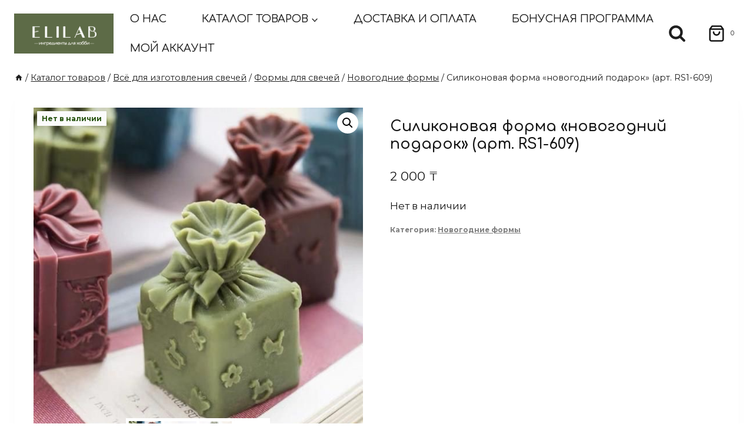

--- FILE ---
content_type: text/html; charset=UTF-8
request_url: https://elilab.kz/product/silikonovaja-forma-novogodnij-podarok-art-rs1-609/
body_size: 23813
content:
<!doctype html>
<html lang="ru-RU" class="no-js" itemtype="https://schema.org/IndividualProduct" itemscope>
<head>
	<meta charset="UTF-8">
	<meta name="viewport" content="width=device-width, initial-scale=1, minimum-scale=1">
	<title>Силиконовая форма «новогодний подарок» (арт. RS1-609) &#8211; ELILAB.KZ &#8211; материалы для хобби и творчества</title>
<meta name='robots' content='max-image-preview:large' />
<link rel="alternate" type="application/rss+xml" title="ELILAB.KZ - материалы для хобби и творчества &raquo; Лента" href="https://elilab.kz/feed/" />
<link rel="alternate" type="application/rss+xml" title="ELILAB.KZ - материалы для хобби и творчества &raquo; Лента комментариев" href="https://elilab.kz/comments/feed/" />
			<script>document.documentElement.classList.remove( 'no-js' );</script>
			<script>
window._wpemojiSettings = {"baseUrl":"https:\/\/s.w.org\/images\/core\/emoji\/15.0.3\/72x72\/","ext":".png","svgUrl":"https:\/\/s.w.org\/images\/core\/emoji\/15.0.3\/svg\/","svgExt":".svg","source":{"concatemoji":"https:\/\/elilab.kz\/wp-includes\/js\/wp-emoji-release.min.js?ver=6.6.4"}};
/*! This file is auto-generated */
!function(i,n){var o,s,e;function c(e){try{var t={supportTests:e,timestamp:(new Date).valueOf()};sessionStorage.setItem(o,JSON.stringify(t))}catch(e){}}function p(e,t,n){e.clearRect(0,0,e.canvas.width,e.canvas.height),e.fillText(t,0,0);var t=new Uint32Array(e.getImageData(0,0,e.canvas.width,e.canvas.height).data),r=(e.clearRect(0,0,e.canvas.width,e.canvas.height),e.fillText(n,0,0),new Uint32Array(e.getImageData(0,0,e.canvas.width,e.canvas.height).data));return t.every(function(e,t){return e===r[t]})}function u(e,t,n){switch(t){case"flag":return n(e,"\ud83c\udff3\ufe0f\u200d\u26a7\ufe0f","\ud83c\udff3\ufe0f\u200b\u26a7\ufe0f")?!1:!n(e,"\ud83c\uddfa\ud83c\uddf3","\ud83c\uddfa\u200b\ud83c\uddf3")&&!n(e,"\ud83c\udff4\udb40\udc67\udb40\udc62\udb40\udc65\udb40\udc6e\udb40\udc67\udb40\udc7f","\ud83c\udff4\u200b\udb40\udc67\u200b\udb40\udc62\u200b\udb40\udc65\u200b\udb40\udc6e\u200b\udb40\udc67\u200b\udb40\udc7f");case"emoji":return!n(e,"\ud83d\udc26\u200d\u2b1b","\ud83d\udc26\u200b\u2b1b")}return!1}function f(e,t,n){var r="undefined"!=typeof WorkerGlobalScope&&self instanceof WorkerGlobalScope?new OffscreenCanvas(300,150):i.createElement("canvas"),a=r.getContext("2d",{willReadFrequently:!0}),o=(a.textBaseline="top",a.font="600 32px Arial",{});return e.forEach(function(e){o[e]=t(a,e,n)}),o}function t(e){var t=i.createElement("script");t.src=e,t.defer=!0,i.head.appendChild(t)}"undefined"!=typeof Promise&&(o="wpEmojiSettingsSupports",s=["flag","emoji"],n.supports={everything:!0,everythingExceptFlag:!0},e=new Promise(function(e){i.addEventListener("DOMContentLoaded",e,{once:!0})}),new Promise(function(t){var n=function(){try{var e=JSON.parse(sessionStorage.getItem(o));if("object"==typeof e&&"number"==typeof e.timestamp&&(new Date).valueOf()<e.timestamp+604800&&"object"==typeof e.supportTests)return e.supportTests}catch(e){}return null}();if(!n){if("undefined"!=typeof Worker&&"undefined"!=typeof OffscreenCanvas&&"undefined"!=typeof URL&&URL.createObjectURL&&"undefined"!=typeof Blob)try{var e="postMessage("+f.toString()+"("+[JSON.stringify(s),u.toString(),p.toString()].join(",")+"));",r=new Blob([e],{type:"text/javascript"}),a=new Worker(URL.createObjectURL(r),{name:"wpTestEmojiSupports"});return void(a.onmessage=function(e){c(n=e.data),a.terminate(),t(n)})}catch(e){}c(n=f(s,u,p))}t(n)}).then(function(e){for(var t in e)n.supports[t]=e[t],n.supports.everything=n.supports.everything&&n.supports[t],"flag"!==t&&(n.supports.everythingExceptFlag=n.supports.everythingExceptFlag&&n.supports[t]);n.supports.everythingExceptFlag=n.supports.everythingExceptFlag&&!n.supports.flag,n.DOMReady=!1,n.readyCallback=function(){n.DOMReady=!0}}).then(function(){return e}).then(function(){var e;n.supports.everything||(n.readyCallback(),(e=n.source||{}).concatemoji?t(e.concatemoji):e.wpemoji&&e.twemoji&&(t(e.twemoji),t(e.wpemoji)))}))}((window,document),window._wpemojiSettings);
</script>
<style id='wp-emoji-styles-inline-css'>

	img.wp-smiley, img.emoji {
		display: inline !important;
		border: none !important;
		box-shadow: none !important;
		height: 1em !important;
		width: 1em !important;
		margin: 0 0.07em !important;
		vertical-align: -0.1em !important;
		background: none !important;
		padding: 0 !important;
	}
</style>
<link rel='stylesheet' id='wp-block-library-css' href='https://elilab.kz/wp-includes/css/dist/block-library/style.min.css?ver=6.6.4' media='all' />
<style id='classic-theme-styles-inline-css'>
/*! This file is auto-generated */
.wp-block-button__link{color:#fff;background-color:#32373c;border-radius:9999px;box-shadow:none;text-decoration:none;padding:calc(.667em + 2px) calc(1.333em + 2px);font-size:1.125em}.wp-block-file__button{background:#32373c;color:#fff;text-decoration:none}
</style>
<style id='global-styles-inline-css'>
:root{--wp--preset--aspect-ratio--square: 1;--wp--preset--aspect-ratio--4-3: 4/3;--wp--preset--aspect-ratio--3-4: 3/4;--wp--preset--aspect-ratio--3-2: 3/2;--wp--preset--aspect-ratio--2-3: 2/3;--wp--preset--aspect-ratio--16-9: 16/9;--wp--preset--aspect-ratio--9-16: 9/16;--wp--preset--color--black: #000000;--wp--preset--color--cyan-bluish-gray: #abb8c3;--wp--preset--color--white: #ffffff;--wp--preset--color--pale-pink: #f78da7;--wp--preset--color--vivid-red: #cf2e2e;--wp--preset--color--luminous-vivid-orange: #ff6900;--wp--preset--color--luminous-vivid-amber: #fcb900;--wp--preset--color--light-green-cyan: #7bdcb5;--wp--preset--color--vivid-green-cyan: #00d084;--wp--preset--color--pale-cyan-blue: #8ed1fc;--wp--preset--color--vivid-cyan-blue: #0693e3;--wp--preset--color--vivid-purple: #9b51e0;--wp--preset--color--theme-palette-1: var(--global-palette1);--wp--preset--color--theme-palette-2: var(--global-palette2);--wp--preset--color--theme-palette-3: var(--global-palette3);--wp--preset--color--theme-palette-4: var(--global-palette4);--wp--preset--color--theme-palette-5: var(--global-palette5);--wp--preset--color--theme-palette-6: var(--global-palette6);--wp--preset--color--theme-palette-7: var(--global-palette7);--wp--preset--color--theme-palette-8: var(--global-palette8);--wp--preset--color--theme-palette-9: var(--global-palette9);--wp--preset--gradient--vivid-cyan-blue-to-vivid-purple: linear-gradient(135deg,rgba(6,147,227,1) 0%,rgb(155,81,224) 100%);--wp--preset--gradient--light-green-cyan-to-vivid-green-cyan: linear-gradient(135deg,rgb(122,220,180) 0%,rgb(0,208,130) 100%);--wp--preset--gradient--luminous-vivid-amber-to-luminous-vivid-orange: linear-gradient(135deg,rgba(252,185,0,1) 0%,rgba(255,105,0,1) 100%);--wp--preset--gradient--luminous-vivid-orange-to-vivid-red: linear-gradient(135deg,rgba(255,105,0,1) 0%,rgb(207,46,46) 100%);--wp--preset--gradient--very-light-gray-to-cyan-bluish-gray: linear-gradient(135deg,rgb(238,238,238) 0%,rgb(169,184,195) 100%);--wp--preset--gradient--cool-to-warm-spectrum: linear-gradient(135deg,rgb(74,234,220) 0%,rgb(151,120,209) 20%,rgb(207,42,186) 40%,rgb(238,44,130) 60%,rgb(251,105,98) 80%,rgb(254,248,76) 100%);--wp--preset--gradient--blush-light-purple: linear-gradient(135deg,rgb(255,206,236) 0%,rgb(152,150,240) 100%);--wp--preset--gradient--blush-bordeaux: linear-gradient(135deg,rgb(254,205,165) 0%,rgb(254,45,45) 50%,rgb(107,0,62) 100%);--wp--preset--gradient--luminous-dusk: linear-gradient(135deg,rgb(255,203,112) 0%,rgb(199,81,192) 50%,rgb(65,88,208) 100%);--wp--preset--gradient--pale-ocean: linear-gradient(135deg,rgb(255,245,203) 0%,rgb(182,227,212) 50%,rgb(51,167,181) 100%);--wp--preset--gradient--electric-grass: linear-gradient(135deg,rgb(202,248,128) 0%,rgb(113,206,126) 100%);--wp--preset--gradient--midnight: linear-gradient(135deg,rgb(2,3,129) 0%,rgb(40,116,252) 100%);--wp--preset--font-size--small: var(--global-font-size-small);--wp--preset--font-size--medium: var(--global-font-size-medium);--wp--preset--font-size--large: var(--global-font-size-large);--wp--preset--font-size--x-large: 42px;--wp--preset--font-size--larger: var(--global-font-size-larger);--wp--preset--font-size--xxlarge: var(--global-font-size-xxlarge);--wp--preset--font-family--inter: "Inter", sans-serif;--wp--preset--font-family--cardo: Cardo;--wp--preset--spacing--20: 0.44rem;--wp--preset--spacing--30: 0.67rem;--wp--preset--spacing--40: 1rem;--wp--preset--spacing--50: 1.5rem;--wp--preset--spacing--60: 2.25rem;--wp--preset--spacing--70: 3.38rem;--wp--preset--spacing--80: 5.06rem;--wp--preset--shadow--natural: 6px 6px 9px rgba(0, 0, 0, 0.2);--wp--preset--shadow--deep: 12px 12px 50px rgba(0, 0, 0, 0.4);--wp--preset--shadow--sharp: 6px 6px 0px rgba(0, 0, 0, 0.2);--wp--preset--shadow--outlined: 6px 6px 0px -3px rgba(255, 255, 255, 1), 6px 6px rgba(0, 0, 0, 1);--wp--preset--shadow--crisp: 6px 6px 0px rgba(0, 0, 0, 1);}:where(.is-layout-flex){gap: 0.5em;}:where(.is-layout-grid){gap: 0.5em;}body .is-layout-flex{display: flex;}.is-layout-flex{flex-wrap: wrap;align-items: center;}.is-layout-flex > :is(*, div){margin: 0;}body .is-layout-grid{display: grid;}.is-layout-grid > :is(*, div){margin: 0;}:where(.wp-block-columns.is-layout-flex){gap: 2em;}:where(.wp-block-columns.is-layout-grid){gap: 2em;}:where(.wp-block-post-template.is-layout-flex){gap: 1.25em;}:where(.wp-block-post-template.is-layout-grid){gap: 1.25em;}.has-black-color{color: var(--wp--preset--color--black) !important;}.has-cyan-bluish-gray-color{color: var(--wp--preset--color--cyan-bluish-gray) !important;}.has-white-color{color: var(--wp--preset--color--white) !important;}.has-pale-pink-color{color: var(--wp--preset--color--pale-pink) !important;}.has-vivid-red-color{color: var(--wp--preset--color--vivid-red) !important;}.has-luminous-vivid-orange-color{color: var(--wp--preset--color--luminous-vivid-orange) !important;}.has-luminous-vivid-amber-color{color: var(--wp--preset--color--luminous-vivid-amber) !important;}.has-light-green-cyan-color{color: var(--wp--preset--color--light-green-cyan) !important;}.has-vivid-green-cyan-color{color: var(--wp--preset--color--vivid-green-cyan) !important;}.has-pale-cyan-blue-color{color: var(--wp--preset--color--pale-cyan-blue) !important;}.has-vivid-cyan-blue-color{color: var(--wp--preset--color--vivid-cyan-blue) !important;}.has-vivid-purple-color{color: var(--wp--preset--color--vivid-purple) !important;}.has-black-background-color{background-color: var(--wp--preset--color--black) !important;}.has-cyan-bluish-gray-background-color{background-color: var(--wp--preset--color--cyan-bluish-gray) !important;}.has-white-background-color{background-color: var(--wp--preset--color--white) !important;}.has-pale-pink-background-color{background-color: var(--wp--preset--color--pale-pink) !important;}.has-vivid-red-background-color{background-color: var(--wp--preset--color--vivid-red) !important;}.has-luminous-vivid-orange-background-color{background-color: var(--wp--preset--color--luminous-vivid-orange) !important;}.has-luminous-vivid-amber-background-color{background-color: var(--wp--preset--color--luminous-vivid-amber) !important;}.has-light-green-cyan-background-color{background-color: var(--wp--preset--color--light-green-cyan) !important;}.has-vivid-green-cyan-background-color{background-color: var(--wp--preset--color--vivid-green-cyan) !important;}.has-pale-cyan-blue-background-color{background-color: var(--wp--preset--color--pale-cyan-blue) !important;}.has-vivid-cyan-blue-background-color{background-color: var(--wp--preset--color--vivid-cyan-blue) !important;}.has-vivid-purple-background-color{background-color: var(--wp--preset--color--vivid-purple) !important;}.has-black-border-color{border-color: var(--wp--preset--color--black) !important;}.has-cyan-bluish-gray-border-color{border-color: var(--wp--preset--color--cyan-bluish-gray) !important;}.has-white-border-color{border-color: var(--wp--preset--color--white) !important;}.has-pale-pink-border-color{border-color: var(--wp--preset--color--pale-pink) !important;}.has-vivid-red-border-color{border-color: var(--wp--preset--color--vivid-red) !important;}.has-luminous-vivid-orange-border-color{border-color: var(--wp--preset--color--luminous-vivid-orange) !important;}.has-luminous-vivid-amber-border-color{border-color: var(--wp--preset--color--luminous-vivid-amber) !important;}.has-light-green-cyan-border-color{border-color: var(--wp--preset--color--light-green-cyan) !important;}.has-vivid-green-cyan-border-color{border-color: var(--wp--preset--color--vivid-green-cyan) !important;}.has-pale-cyan-blue-border-color{border-color: var(--wp--preset--color--pale-cyan-blue) !important;}.has-vivid-cyan-blue-border-color{border-color: var(--wp--preset--color--vivid-cyan-blue) !important;}.has-vivid-purple-border-color{border-color: var(--wp--preset--color--vivid-purple) !important;}.has-vivid-cyan-blue-to-vivid-purple-gradient-background{background: var(--wp--preset--gradient--vivid-cyan-blue-to-vivid-purple) !important;}.has-light-green-cyan-to-vivid-green-cyan-gradient-background{background: var(--wp--preset--gradient--light-green-cyan-to-vivid-green-cyan) !important;}.has-luminous-vivid-amber-to-luminous-vivid-orange-gradient-background{background: var(--wp--preset--gradient--luminous-vivid-amber-to-luminous-vivid-orange) !important;}.has-luminous-vivid-orange-to-vivid-red-gradient-background{background: var(--wp--preset--gradient--luminous-vivid-orange-to-vivid-red) !important;}.has-very-light-gray-to-cyan-bluish-gray-gradient-background{background: var(--wp--preset--gradient--very-light-gray-to-cyan-bluish-gray) !important;}.has-cool-to-warm-spectrum-gradient-background{background: var(--wp--preset--gradient--cool-to-warm-spectrum) !important;}.has-blush-light-purple-gradient-background{background: var(--wp--preset--gradient--blush-light-purple) !important;}.has-blush-bordeaux-gradient-background{background: var(--wp--preset--gradient--blush-bordeaux) !important;}.has-luminous-dusk-gradient-background{background: var(--wp--preset--gradient--luminous-dusk) !important;}.has-pale-ocean-gradient-background{background: var(--wp--preset--gradient--pale-ocean) !important;}.has-electric-grass-gradient-background{background: var(--wp--preset--gradient--electric-grass) !important;}.has-midnight-gradient-background{background: var(--wp--preset--gradient--midnight) !important;}.has-small-font-size{font-size: var(--wp--preset--font-size--small) !important;}.has-medium-font-size{font-size: var(--wp--preset--font-size--medium) !important;}.has-large-font-size{font-size: var(--wp--preset--font-size--large) !important;}.has-x-large-font-size{font-size: var(--wp--preset--font-size--x-large) !important;}
:where(.wp-block-post-template.is-layout-flex){gap: 1.25em;}:where(.wp-block-post-template.is-layout-grid){gap: 1.25em;}
:where(.wp-block-columns.is-layout-flex){gap: 2em;}:where(.wp-block-columns.is-layout-grid){gap: 2em;}
:root :where(.wp-block-pullquote){font-size: 1.5em;line-height: 1.6;}
</style>
<link rel='stylesheet' id='acoplw-style-css' href='https://elilab.kz/wp-content/plugins/aco-product-labels-for-woocommerce/includes/../assets/css/frontend.css?ver=1.5.7' media='all' />
<link rel='stylesheet' id='bonus-computy-style-css' href='https://elilab.kz/wp-content/plugins/bonus-for-woo/_inc/bonus-computy-style.css?ver=6.5.0' media='all' />
<link rel='stylesheet' id='contact-form-7-css' href='https://elilab.kz/wp-content/plugins/contact-form-7/includes/css/styles.css?ver=5.9.8' media='all' />
<link rel='stylesheet' id='enweby-variation-swatches-for-woocommerce-css' href='https://elilab.kz/wp-content/plugins/enweby-variation-swatches-for-woocommerce/public/css/enwbvs-public.min.css?ver=1.0.7' media='all' />
<style id='enweby-variation-swatches-for-woocommerce-inline-css'>
.enwbvs-swatch-widget-layered-nav-list{float:left;margin-right:10px;}.enwebyvs-attribute-child.attr-option-disabled .enwebyvs-variable-item-span::before{ content: ' '; display: block; opacity:1; background-repeat: no-repeat; background-position: 50%; height: 2px; top:50%; margin-top:-1px; background:#ff0000;transform:rotate(45deg);position:absolute;z-index:9999;}
		.enwebyvs-attribute-child.attr-option-disabled .enwebyvs-variable-item-span::after{ content: ' '; display: block; opacity:1; background-repeat: no-repeat; background-position: 50%; height: 2px; top:50%; margin-top:-1px; background:#ff0000;transform:rotate(-45deg);position:absolute;z-index:9999;}
		.attr-option-disabled .enwebyvs-variable-item-wrapper {cursor:default;opacity:0.6;}
		.enwebyvs-attribute .out-of-stock-swatch-item .enwebyvs-variable-item-wrapper {opacity:0.6;}
		.enwebyvs-attribute .tooltiptext{display:none;}.enwebyvs-attribute .out-of-stock-swatch-item .enwebyvs-variable-item-span::before{background:#ff0000;width:100%;height:2px;}.enwebyvs-attribute .out-of-stock-swatch-item .enwebyvs-variable-item-span::after{background:#ff0000;}.enwbvs-tooltip .tooltiptext {background-color:#000000;color:#ffffff;}.enwbvs-tooltip .tooltiptext::after {border-color:#000000 transparent transparent transparent;}.enwebyvs-attribute.swatch-type-radio .checkmark{background-color:#eeeeee;-webkit-transition: all 0.3s 0s ease;
-moz-transition: all 0.3s 0s ease;-o-transition: all 0.3s 0s ease;transition: all 0.3s 0s ease;}
		   .enwebyvs-attribute.swatch-type-radio .enwebyvs-variable-item-span{color:#555555;-webkit-transition: all 0.3s 0s ease;
-moz-transition: all 0.3s 0s ease;-o-transition: all 0.3s 0s ease;transition: all 0.3s 0s ease;}
           .enwebyvs-attribute.swatch-type-radio .enwebyvs-variable-item-span:hover{color:#000000;-webkit-transition: all 0.3s 0s ease;
-moz-transition: all 0.3s 0s ease;-o-transition: all 0.3s 0s ease;transition: all 0.3s 0s ease;}
           .enwebyvs-attribute.swatch-type-radio .enwbvs-selected-elm .enwebyvs-variable-item-span{color:#000000;-webkit-transition: all 0.3s 0s ease;
-moz-transition: all 0.3s 0s ease;-o-transition: all 0.3s 0s ease;transition: all 0.3s 0s ease;}
           .enwebyvs-attribute.swatch-type-radio .enwebyvs-variable-item-span:hover .checkmark:after{background:#000000;-webkit-transition: all 0.3s 0s ease;
-moz-transition: all 0.3s 0s ease;-o-transition: all 0.3s 0s ease;transition: all 0.3s 0s ease;}
		   .enwebyvs-attribute.swatch-type-radio .enwbvs-selected-elm  .enwebyvs-variable-item-span .checkmark:after{background:#000000;-webkit-transition: all 0.3s 0s ease;
-moz-transition: all 0.3s 0s ease;-o-transition: all 0.3s 0s ease;transition: all 0.3s 0s ease;}
		   .enwebyvs-attribute.swatch-type-radio .attr-option-disabled:hover .enwebyvs-variable-item-span:hover{color:#eeeeee;-webkit-transition: all 0.3s 0s ease;
-moz-transition: all 0.3s 0s ease;-o-transition: all 0.3s 0s ease;transition: all 0.3s 0s ease;}
		   .enwebyvs-attribute.swatch-type-radio .attr-option-disabled:hover .checkmark:after{background-color:#eeeeee;-webkit-transition: all 0.3s 0s ease;
-moz-transition: all 0.3s 0s ease;-o-transition: all 0.3s 0s ease;transition: all 0.3s 0s ease;}
		   .enwbvs-single-product .enwebyvs-attribute.swatch-type-radio .out-of-stock-swatch-item .enwebyvs-variable-item-span::before, .enwbvs-single-product .enwebyvs-attribute.swatch-type-radio .out-of-stock-swatch-item .enwebyvs-variable-item-span::after {width:34px;}.enwbvs-archive-cat-tag .enwebyvs-attribute.swatch-type-radio .out-of-stock-swatch-item .enwebyvs-variable-item-span::before, .enwbvs-archive-cat-tag .enwebyvs-attribute.swatch-type-radio .out-of-stock-swatch-item .enwebyvs-variable-item-span::after {width:35px;}.enwbvs-single-product ul.swatch-type-swatch_dropdown_to_label .enwebyvs-attribute-child .enwebyvs-variable-item-wrapper, .enwbvs-single-product ul.swatch-type-label .enwebyvs-attribute-child .enwebyvs-variable-item-wrapper{min-width:39px;height:30px;line-height:30px;font-size:15px;display:flex;justify-content:center;padding:2px;-webkit-border-radius: 5px;-moz-border-radius: 5px;border-radius: 5px;}.enwbvs-archive-cat-tag ul.swatch-type-swatch_dropdown_to_label .enwebyvs-attribute-child .enwebyvs-variable-item-wrapper, .enwbvs-archive-cat-tag ul.swatch-type-label .enwebyvs-attribute-child .enwebyvs-variable-item-wrapper {min-width:39px;height:30px;line-height:30px;font-size:15px;display:flex;justify-content:center;padding:2px;-webkit-border-radius: 5px;-moz-border-radius: 5px;border-radius: 5px;}.swatch-type-swatch_dropdown_to_label .enwebyvs-attribute-child.attr-option-disabled .enwebyvs-variable-item-span::before, .swatch-type-label .enwebyvs-attribute-child.attr-option-disabled .enwebyvs-variable-item-span::before {width:34px !important;}.swatch-type-swatch_dropdown_to_label .enwebyvs-attribute-child.attr-option-disabled .enwebyvs-variable-item-span::after, .swatch-type-label .enwebyvs-attribute-child.attr-option-disabled .enwebyvs-variable-item-span::after {width:34px !important;}.enwebyvs-attribute.swatch-type-swatch_dropdown_to_label .out-of-stock-swatch-item .enwebyvs-variable-item-span::before, .enwebyvs-attribute.swatch-type-label .out-of-stock-swatch-item .enwebyvs-variable-item-span::before{width:34px;}.enwebyvs-attribute.swatch-type-swatch_dropdown_to_label .out-of-stock-swatch-item .enwebyvs-variable-item-span::after,.enwebyvs-attribute.swatch-type-label .out-of-stock-swatch-item .enwebyvs-variable-item-span::after{width:34px;}ul.swatch-type-swatch_dropdown_to_label .enwebyvs-attribute-child .enwebyvs-variable-item-wrapper, ul.swatch-type-label .enwebyvs-variable-item-span .enwebyvs-attribute-child .enwebyvs-variable-item-wrapper .enwebyvs-variable-item-span {min-width:34px;}ul.swatch-type-swatch_dropdown_to_label .enwebyvs-attribute-child .enwebyvs-variable-item-wrapper .enwebyvs-variable-item-span-text, ul.swatch-type-label .enwebyvs-attribute-child .enwebyvs-variable-item-wrapper .enwebyvs-variable-item-span-text {padding:0 5px;}.woocommerce-widget-layered-nav-list .woocommerce-widget-layered-nav-list__item .enwbvs-swatch-label-filter-wrapper span {min-width:30px;width:auto;padding:0 5px;-webkit-border-radius: 5px;-moz-border-radius: 5px;border-radius: 5px;}.woocommerce-widget-layered-nav-list li.woocommerce-widget-layered-nav-list__item .enwbvs-swatch-label-filter-wrapper {padding:2px;-webkit-border-radius: 5px;-moz-border-radius: 5px;border-radius: 5px;}.enwebyvs-option-wrapaper .swatch-type-swatch_dropdown_to_label .enwebyvs-variable-item-wrapper .enwebyvs-variable-item-span-text, .enwebyvs-option-wrapaper .swatch-type-label .enwebyvs-variable-item-wrapper .enwebyvs-variable-item-span-text{color:#555555;}
		  .enwebyvs-option-wrapaper .swatch-type-swatch_dropdown_to_label .enwebyvs-attribute-child:hover .enwebyvs-variable-item-wrapper .enwebyvs-variable-item-span-text, .enwebyvs-option-wrapaper  .swatch-type-label .enwebyvs-attribute-child:hover .enwebyvs-variable-item-wrapper .enwebyvs-variable-item-span-text{color:#666666;}
		  .enwebyvs-option-wrapaper .swatch-type-swatch_dropdown_to_label .attr-option-disabled:hover .enwebyvs-variable-item-wrapper .enwebyvs-variable-item-span-text, .enwebyvs-option-wrapaper  .swatch-type-label .attr-option-disabled:hover .enwebyvs-variable-item-wrapper .enwebyvs-variable-item-span-text{color:#555555;}	
		  .enwebyvs-option-wrapaper .swatch-type-swatch_dropdown_to_label .click-disabled-outofstock:hover .enwebyvs-variable-item-wrapper .enwebyvs-variable-item-span-text, .enwebyvs-option-wrapaper  .swatch-type-label .click-disabled-outofstock:hover .enwebyvs-variable-item-wrapper .enwebyvs-variable-item-span-text{color:#555555;}
		  .enwebyvs-option-wrapaper .swatch-type-swatch_dropdown_to_label .enwbvs-selected-elm .enwebyvs-variable-item-wrapper .enwebyvs-variable-item-span-text, .enwebyvs-option-wrapaper  .swatch-type-label .enwbvs-selected-elm .enwebyvs-variable-item-wrapper .enwebyvs-variable-item-span-text{color:#666666!important;}		   
		   .enwebyvs-option-wrapaper .swatch-type-swatch_dropdown_to_label .enwebyvs-attribute-child .enwebyvs-variable-item-wrapper, .enwebyvs-option-wrapaper .swatch-type-label .enwebyvs-attribute-child .enwebyvs-variable-item-wrapper{background:#ffffff;box-shadow:0 0 0 1px #dddddd;-moz-box-shadow:0 0 0 1px #dddddd;-webkit-box-shadow:0 0 0 1px #dddddd;}
		    .enwebyvs-option-wrapaper .swatch-type-swatch_dropdown_to_label .enwebyvs-attribute-child:hover .enwebyvs-variable-item-wrapper, .enwebyvs-option-wrapaper .swatch-type-label .enwebyvs-attribute-child:hover .enwebyvs-variable-item-wrapper {background:#ffffff;box-shadow:0 0 0 2px #666666;-moz-box-shadow:0 0 0 2px #666666;-webkit-box-shadow:0 0 0 2px #666666;}
			.enwebyvs-option-wrapaper .swatch-type-swatch_dropdown_to_label .attr-option-disabled:hover .enwebyvs-variable-item-wrapper, .enwebyvs-option-wrapaper .swatch-type-label .attr-option-disabled:hover .enwebyvs-variable-item-wrapper{background:#ffffff;box-shadow:0 0 0 1px #dddddd!important;-moz-box-shadow:0 0 0 1px #dddddd!important;-webkit-box-shadow:0 0 0 1px #dddddd!important;}
		   .enwebyvs-option-wrapaper .swatch-type-swatch_dropdown_to_label .click-disabled-outofstock:hover .enwebyvs-variable-item-wrapper, .enwebyvs-option-wrapaper .swatch-type-label .click-disabled-outofstock:hover .enwebyvs-variable-item-wrapper{background:#ffffff;box-shadow:0 0 0 1px #dddddd!important;-moz-box-shadow:0 0 0 1px #dddddd!important;-webkit-box-shadow:0 0 0 1px #dddddd!important;}	
		   .enwebyvs-option-wrapaper .swatch-type-swatch_dropdown_to_label .enwbvs-selected-elm .enwebyvs-variable-item-wrapper, .enwebyvs-option-wrapaper .swatch-type-label .enwbvs-selected-elm .enwebyvs-variable-item-wrapper {background:#ffffff !important;box-shadow:0 0 0 2px #666666;-moz-box-shadow:0 0 0 2px #666666!important;-webkit-box-shadow:0 0 0 2px #666666!important;}		   
		   .enwbvs-archive-cat-tag .enwebyvs-option-wrapaper .view-more{float:right;align-items:center;height:35px;}.enwbvs-single-product ul.swatch-type-swatch_dropdown_to_image .enwebyvs-attribute-child .enwebyvs-variable-item-wrapper, .enwbvs-single-product ul.swatch-type-color .enwebyvs-attribute-child .enwebyvs-variable-item-wrapper, .enwbvs-single-product ul.swatch-type-image .enwebyvs-attribute-child .enwebyvs-variable-item-wrapper {width:34px;height:35px;font-size:15px;display:flex;justify-content:center;padding:2px;-webkit-border-radius: 2px;-moz-border-radius: 2px;border-radius: 2px;}.enwbvs-archive-cat-tag ul.swatch-type-swatch_dropdown_to_image .enwebyvs-attribute-child .enwebyvs-variable-item-wrapper, .enwbvs-archive-cat-tag ul.swatch-type-color .enwebyvs-attribute-child .enwebyvs-variable-item-wrapper, .enwbvs-archive-cat-tag ul.swatch-type-image .enwebyvs-attribute-child .enwebyvs-variable-item-wrapper {width:35px;height:35px;font-size:15px;display:flex;justify-content:center;padding:2px;-webkit-border-radius: 2px;-moz-border-radius: 2px;border-radius: 2px;}.enwebyvs-attribute-child.attr-option-disabled .enwebyvs-variable-item-span::before {width:100%;}.enwebyvs-attribute-child.attr-option-disabled .enwebyvs-variable-item-span::after {width:100%;}.woocommerce-widget-layered-nav-list .woocommerce-widget-layered-nav-list__item .enwbvs-swatch-color-filter-wrapper span {padding:2px;-webkit-border-radius: 2px;-moz-border-radius: 2px;border-radius: 2px;}.woocommerce-widget-layered-nav-list li.woocommerce-widget-layered-nav-list__item .enwbvs-swatch-color-filter-wrapper {-webkit-border-radius: 2px;-moz-border-radius: 2px;border-radius: 2px;}.woocommerce-widget-layered-nav-list .woocommerce-widget-layered-nav-list__item .enwbvs-swatch-image-filter-wrapper span {padding:2px;-webkit-border-radius: 2px;-moz-border-radius: 2px;border-radius: 2px;}.woocommerce-widget-layered-nav-list li.woocommerce-widget-layered-nav-list__item .enwbvs-swatch-image-filter-wrapper {-webkit-border-radius: 2px;-moz-border-radius: 2px;border-radius: 2px;}ul.swatch-type-radio .enwebyvs-attribute-child.attr-option-disabled .enwebyvs-variable-item-span::before {width:34px !important;}ul.swatch-type-radio .enwebyvs-attribute-child.attr-option-disabled .enwebyvs-variable-item-span::after {width:34px !important;}.enwbvs-single-product ul.swatch-type-swatch_dropdown_to_label .enwebyvs-attribute-child.swatch_shape_style-square .enwebyvs-variable-item-wrapper, .enwbvs-single-product ul.swatch-type-label .enwebyvs-attribute-child.swatch_shape_style-square .enwebyvs-variable-item-wrapper {width:34px !important;height:35px !important;line-height:30px !important;padding:2px !important;-webkit-border-radius: 2px !important;-moz-border-radius: 2px !important;border-radius: 2px !important;}.enwbvs-archive-cat-tag ul.swatch-type-swatch_dropdown_to_label .enwebyvs-attribute-child.swatch_shape_style-square .enwebyvs-variable-item-wrapper, .enwbvs-archive-cat-tag ul.swatch-type-label .enwebyvs-attribute-child.swatch_shape_style-square .enwebyvs-variable-item-wrapper {width:34px !important;height:35px !important;line-height:30px !important;padding:2px !important;-webkit-border-radius: 2px !important;-moz-border-radius: 2px !important;border-radius: 2px !important;}.enwbvs-single-product ul.swatch-type-swatch_dropdown_to_label .enwebyvs-attribute-child.swatch_shape_style-circle .enwebyvs-variable-item-wrapper, .enwbvs-single-product ul.swatch-type-label .enwebyvs-attribute-child.swatch_shape_style-circle .enwebyvs-variable-item-wrapper {min-width:34px !important; width:34px !important;height:35px !important;line-height:30px !important;padding:2px !important;-webkit-border-radius: 50% !important;-moz-border-radius: 50% !important;border-radius: 50% !important;}.enwbvs-archive-cat-tag ul.swatch-type-swatch_dropdown_to_label .enwebyvs-attribute-child.swatch_shape_style-circle .enwebyvs-variable-item-wrapper, .enwbvs-archive-cat-tag ul.swatch-type-label .enwebyvs-attribute-child.swatch_shape_style-circle  .enwebyvs-variable-item-wrapper{min-width:34px !important;width:34px !important;height:35px !important;line-height:30px !important;padding:2px !important;-webkit-border-radius: 50% !important;-moz-border-radius: 50% !important;border-radius: 50% !important;}.enwbvs-single-product ul.swatch-type-swatch_dropdown_to_label .enwebyvs-attribute-child.swatch_shape_style-rounded .enwebyvs-variable-item-wrapper, .enwbvs-single-product ul.swatch-type-label .enwebyvs-attribute-child.swatch_shape_style-rounded .enwebyvs-variable-item-wrapper{min-width:39px !important;height:30px !important;line-height:30px !important;-webkit-border-radius: 5px !important;-moz-border-radius: 5px !important;border-radius: 5px !important;}.enwbvs-archive-cat-tag ul.swatch-type-swatch_dropdown_to_label .enwebyvs-attribute-child.swatch_shape_style-rounded .enwebyvs-variable-item-wrapper, .enwbvs-archive-cat-tag ul.swatch-type-label .enwebyvs-attribute-child.swatch_shape_style-rounded .enwebyvs-variable-item-wrapper {min-width:39px !important;height:30px !important;line-height:30px !important;-webkit-border-radius: 5px !important;-moz-border-radius: 5px !important;border-radius: 5px !important;}.enwebyvs-attribute-child.swatch_shape_style-rounded .enwebyvs-variable-item-wrapper {width:100% !important;}.enwebyvs-attribute-child.swatch_shape_style-rounded .enwebyvs-variable-item-wrapper .enwebyvs-variable-item-span-text {padding:0 5px;}.enwbvs-single-product ul.swatch-type-swatch_dropdown_to_image .enwebyvs-attribute-child.swatch_shape_style-square .enwebyvs-variable-item-wrapper, .enwbvs-single-product ul.swatch-type-color .enwebyvs-attribute-child.swatch_shape_style-square .enwebyvs-variable-item-wrapper, .enwbvs-single-product ul.swatch-type-image .enwebyvs-attribute-child.swatch_shape_style-square .enwebyvs-variable-item-wrapper {padding:2px !important;-webkit-border-radius: 2px!important;-moz-border-radius: 2px!important;border-radius: 2px!important;}.enwbvs-archive-cat-tag ul.swatch-type-swatch_dropdown_to_image .enwebyvs-attribute-child.swatch_shape_style-square .enwebyvs-variable-item-wrapper, .enwbvs-archive-cat-tag ul.swatch-type-color .enwebyvs-attribute-child.swatch_shape_style-square .enwebyvs-variable-item-wrapper, .enwbvs-archive-cat-tag ul.swatch-type-image .enwebyvs-attribute-child.swatch_shape_style-square .enwebyvs-variable-item-wrapper {padding:2px !important;-webkit-border-radius: 2px!important;-moz-border-radius: 2px!important;border-radius: 2px!important;}.enwbvs-archive-cat-tag ul.swatch-type-color .enwebyvs-attribute-child.swatch_shape_style-square .enwebyvs-variable-item-span {-webkit-border-radius:2px!important;-moz-border-radius: 2px!important;border-radius: 2px!important;}.enwbvs-single-product ul.swatch-type-color .enwebyvs-attribute-child.swatch_shape_style-square .enwebyvs-variable-item-span {-webkit-border-radius:2px!important;-moz-border-radius: 2px!important;border-radius: 2px!important;}.enwbvs-archive-cat-tag ul.swatch-type-swatch_dropdown_to_image .enwebyvs-attribute-child.swatch_shape_style-square .enwebyvs-variable-item-span img, .enwbvs-archive-cat-tag ul.swatch-type-image .enwebyvs-attribute-child.swatch_shape_style-square .enwebyvs-variable-item-span img {-webkit-border-radius: 0 !important;-moz-border-radius: 0 !important;border-radius: 0 !important;}.enwbvs-single-product ul.swatch-type-swatch_dropdown_to_image .enwebyvs-attribute-child.swatch_shape_style-square .enwebyvs-variable-item-span img, .enwbvs-single-product ul.swatch-type-image .enwebyvs-attribute-child.swatch_shape_style-square .enwebyvs-variable-item-span img {width:auto;-webkit-border-radius: 0 !important;-moz-border-radius: 0 !important;border-radius: 0 !important;}.enwbvs-single-product ul.swatch-type-swatch_dropdown_to_image .enwebyvs-attribute-child.swatch_shape_style-circle .enwebyvs-variable-item-wrapper, .enwbvs-single-product ul.swatch-type-color .enwebyvs-attribute-child.swatch_shape_style-circle .enwebyvs-variable-item-wrapper, .enwbvs-single-product ul.swatch-type-image .enwebyvs-attribute-child.swatch_shape_style-circle .enwebyvs-variable-item-wrapper {padding:2px !important;-webkit-border-radius: 50%!important;-moz-border-radius: 50%!important;border-radius: 50%!important;}.enwbvs-archive-cat-tag ul.swatch-type-swatch_dropdown_to_image .enwebyvs-attribute-child.swatch_shape_style-circle .enwebyvs-variable-item-wrapper, .enwbvs-archive-cat-tag ul.swatch-type-color .enwebyvs-attribute-child.swatch_shape_style-circle .enwebyvs-variable-item-wrapper, .enwbvs-archive-cat-tag ul.swatch-type-image .enwebyvs-attribute-child.swatch_shape_style-circle .enwebyvs-variable-item-wrapper {padding:2px !important;-webkit-border-radius: 50%!important;-moz-border-radius: 50%!important;border-radius: 50%!important;}.enwbvs-archive-cat-tag ul.swatch-type-swatch_dropdown_to_image .enwebyvs-attribute-child.swatch_shape_style-circle .enwebyvs-variable-item-span img, .enwbvs-archive-cat-tag ul.swatch-type-image .enwebyvs-attribute-child.swatch_shape_style-circle .enwebyvs-variable-item-span img {width:auto;-webkit-border-radius: 50%!important;-moz-border-radius: 50%!important;border-radius: 50%!important;}.enwbvs-single-product ul.swatch-type-swatch_dropdown_to_image .enwebyvs-attribute-child.swatch_shape_style-circle .enwebyvs-variable-item-span img, .enwbvs-single-product ul.swatch-type-image .enwebyvs-attribute-child.swatch_shape_style-circle .enwebyvs-variable-item-span img {width:auto;-webkit-border-radius: 50%!important;-moz-border-radius: 50%!important;border-radius: 50%!important;}.enwbvs-archive-cat-tag ul.swatch-type-color .enwebyvs-attribute-child.swatch_shape_style-circle .enwebyvs-variable-item-span {-webkit-border-radius: 50%!important;-moz-border-radius: 50%!important;border-radius: 50%!important;}.enwbvs-single-product ul.swatch-type-color .enwebyvs-attribute-child.swatch_shape_style-circle .enwebyvs-variable-item-span {-webkit-border-radius: 50%!important;-moz-border-radius: 50%!important;border-radius: 50%!important;}.woocommerce-widget-layered-nav-list .woocommerce-widget-layered-nav-list__item .enwbvs-swatch-label-filter-wrapper.swatch_shape_style-square span {background:#ffffff;padding:2px;-webkit-border-radius: 2px;-moz-border-radius: 2px;border-radius: 2px;}.woocommerce-widget-layered-nav-list li.woocommerce-widget-layered-nav-list__item .enwbvs-swatch-label-filter-wrapper.swatch_shape_style-square {background:#ffffff;width:34px;height:35px;-webkit-border-radius: 2px;-moz-border-radius: 2px;border-radius: 2px;}.woocommerce-widget-layered-nav-list .woocommerce-widget-layered-nav-list__item .enwbvs-swatch-label-filter-wrapper.swatch_shape_style-circle span {background:#ffffff;padding:2px;-webkit-border-radius: 50%;-moz-border-radius: 50%;border-radius: 50%;}.woocommerce-widget-layered-nav-list li.woocommerce-widget-layered-nav-list__item .enwbvs-swatch-label-filter-wrapper.swatch_shape_style-circle {background:#ffffff;width:34px;height:35px;padding:2px;-webkit-border-radius: 50%;-moz-border-radius: 50%;border-radius: 50%;}.woocommerce-widget-layered-nav-list .woocommerce-widget-layered-nav-list__item .enwbvs-swatch-label-filter-wrapper.swatch_shape_style-rounded span {background:#ffffff;min-width:30px;width:auto;padding:0 5px;-webkit-border-radius: 5px;-moz-border-radius: 5px;border-radius: 5px;}.woocommerce-widget-layered-nav-list li.woocommerce-widget-layered-nav-list__item .enwbvs-swatch-label-filter-wrapper.swatch_shape_style-rounded {background:#ffffff;padding:2px;-webkit-border-radius: 5px;-moz-border-radius: 5px;border-radius: 5px;}.woocommerce-widget-layered-nav-list .woocommerce-widget-layered-nav-list__item .enwbvs-swatch-color-filter-wrapper.swatch_shape_style-square span {padding:2px;-webkit-border-radius: 2px;-moz-border-radius: 2px;border-radius: 2px;}.woocommerce-widget-layered-nav-list li.woocommerce-widget-layered-nav-list__item .enwbvs-swatch-color-filter-wrapper.swatch_shape_style-square {-webkit-border-radius: 2px;-moz-border-radius: 2px;border-radius: 2px;}.woocommerce-widget-layered-nav-list .woocommerce-widget-layered-nav-list__item .enwbvs-swatch-image-filter-wrapper.swatch_shape_style-square span {padding:2px;-webkit-border-radius: 2px;-moz-border-radius: 2px;border-radius: 2px;}.woocommerce-widget-layered-nav-list li.woocommerce-widget-layered-nav-list__item .enwbvs-swatch-image-filter-wrapper.swatch_shape_style-square {-webkit-border-radius: 2px;-moz-border-radius: 2px;border-radius: 2px;}.woocommerce-widget-layered-nav-list li.woocommerce-widget-layered-nav-list__item .enwbvs-swatch-image-filter-wrapper.swatch_shape_style-square img {-webkit-border-radius: 0!important;-moz-border-radius: 0!important;border-radius: 0!important;}.woocommerce-widget-layered-nav-list .woocommerce-widget-layered-nav-list__item .enwbvs-swatch-color-filter-wrapper.swatch_shape_style-circle span {padding:2px;-webkit-border-radius: 50%;-moz-border-radius: 50%;border-radius: 50%;}.woocommerce-widget-layered-nav-list li.woocommerce-widget-layered-nav-list__item .enwbvs-swatch-color-filter-wrapper.swatch_shape_style-circle {-webkit-border-radius: 50%;-moz-border-radius: 50%;border-radius: 50%;}.woocommerce-widget-layered-nav-list .woocommerce-widget-layered-nav-list__item .enwbvs-swatch-image-filter-wrapper.swatch_shape_style-circle span {padding:2px;}.woocommerce-widget-layered-nav-list .woocommerce-widget-layered-nav-list__item .enwbvs-swatch-image-filter-wrapper.swatch_shape_style-circle img {-webkit-border-radius: 50%;-moz-border-radius: 50%;border-radius: 50%;}.woocommerce-widget-layered-nav-list li.woocommerce-widget-layered-nav-list__item .enwbvs-swatch-image-filter-wrapper.swatch_shape_style-circle {-webkit-border-radius: 50%;-moz-border-radius: 50%;border-radius: 50%;}.enwebyvs-option-wrapaper .swatch-type-swatch_dropdown_to_image .enwebyvs-attribute-child .enwebyvs-variable-item-wrapper, .enwebyvs-option-wrapaper .swatch-type-image .enwebyvs-attribute-child .enwebyvs-variable-item-wrapper, .enwebyvs-option-wrapaper .swatch-type-color .enwebyvs-attribute-child .enwebyvs-variable-item-wrapper{box-shadow:0 0 0 1px #dddddd;-moz-box-shadow:0 0 0 1px #dddddd;-webkit-box-shadow:0 0 0 1px #dddddd;}
		   .enwebyvs-option-wrapaper .swatch-type-swatch_dropdown_to_image .enwebyvs-attribute-child:hover .enwebyvs-variable-item-wrapper, .enwebyvs-option-wrapaper .swatch-type-image .enwebyvs-attribute-child:hover .enwebyvs-variable-item-wrapper, .enwebyvs-option-wrapaper .swatch-type-color .enwebyvs-attribute-child:hover .enwebyvs-variable-item-wrapper{box-shadow:0 0 0 2px #666666;-moz-box-shadow:0 0 0 2px #666666;-webkit-box-shadow:0 0 0 2px #666666;}
		   .enwebyvs-option-wrapaper .swatch-type-swatch_dropdown_to_image .attr-option-disabled:hover .enwebyvs-variable-item-wrapper, .enwebyvs-option-wrapaper .swatch-type-image .attr-option-disabled:hover .enwebyvs-variable-item-wrapper, .enwebyvs-option-wrapaper .swatch-type-color .attr-option-disabled:hover .enwebyvs-variable-item-wrapper{box-shadow:0 0 0 1px #dddddd;-moz-box-shadow:0 0 0 1px #dddddd;-webkit-box-shadow:0 0 0 1px #dddddd;}	
           .enwebyvs-option-wrapaper .swatch-type-swatch_dropdown_to_image .click-disabled-outofstock:hover .enwebyvs-variable-item-wrapper, .enwebyvs-option-wrapaper .swatch-type-image .click-disabled-outofstock:hover .enwebyvs-variable-item-wrapper, .enwebyvs-option-wrapaper .swatch-type-color .click-disabled-outofstock:hover .enwebyvs-variable-item-wrapper{box-shadow:0 0 0 1px #dddddd;-moz-box-shadow:0 0 0 1px #dddddd;-webkit-box-shadow:0 0 0 1px #dddddd;}
		   .enwebyvs-option-wrapaper .swatch-type-swatch_dropdown_to_image .enwbvs-selected-elm .enwebyvs-variable-item-wrapper, .enwebyvs-option-wrapaper .swatch-type-image .enwbvs-selected-elm .enwebyvs-variable-item-wrapper, .enwebyvs-option-wrapaper .swatch-type-color .enwbvs-selected-elm .enwebyvs-variable-item-wrapper {box-shadow:0 0 0 2px #666666;-moz-box-shadow:0 0 0 2px #666666!important;-webkit-box-shadow:0 0 0 2px #666666!important;}		   
		   .woocommerce-widget-layered-nav-list .woocommerce-widget-layered-nav-list__item .enwbvs-swatch-label-filter-wrapper, .woocommerce-widget-layered-nav-list .woocommerce-widget-layered-nav-list__item .enwbvs-swatch-color-filter-wrapper, .woocommerce-widget-layered-nav-list .woocommerce-widget-layered-nav-list__item .enwbvs-swatch-image-filter-wrapper {padding:2px;}.enwbvs-single-product .enwebyvs-option-wrapaper .enwbvs-stock-left-alert {display:none !important;}.enwbvs-archive-cat-tag .enwebyvs-option-wrapaper .enwbvs-stock-left-alert {display:none !important;}.enwbvs-archive-cat-tag table.variations .label label .label-extended{display:none !important;}
</style>
<link rel='stylesheet' id='wcsob-css' href='https://elilab.kz/wp-content/plugins/sold-out-badge-for-woocommerce//style.css?ver=6.6.4' media='all' />
<style id='wcsob-inline-css'>
.wcsob_soldout { color: #27530F;background: #FBFBFB;font-size: 12px;padding-top: 3px;padding-right: 8px;padding-bottom: 3px;padding-left: 8px;font-weight: bold;width: auto;height: auto;border-radius: 1px;z-index: 9999;text-align: center;position: absolute;top: 70px;right: 40px;bottom: auto;left: 40px; }.single-product .wcsob_soldout { top: 6px;right: auto;bottom: auto;left: 6px; }.woocommerce .product.outofstock .woocommerce-LoopProduct-link:before, .elementor-posts .product.outofstock .elementor-post__thumbnail__link:before, .wcsob-outofstock-product .woocommerce-product-gallery:before { content: 'Нет в наличии';color: #27530F;background: #FBFBFB;font-size: 12px;padding-top: 3px;padding-right: 8px;padding-bottom: 3px;padding-left: 8px;font-weight: bold;width: auto;height: auto;border-radius: 1px;z-index: 9999;text-align: center;position: absolute;top: 70px;right: 40px;bottom: auto;left: 40px; }.wcsob-outofstock-product .woocommerce-product-gallery:before { top: 6px;right: auto;bottom: auto;left: 6px; }.woocommerce .related .product:not(.outofstock) :before{display:none}.woocommerce .upsells .product:not(.outofstock) :before{display:none}
</style>
<link rel='stylesheet' id='photoswipe-css' href='https://elilab.kz/wp-content/plugins/woocommerce/assets/css/photoswipe/photoswipe.min.css?ver=9.3.3' media='all' />
<link rel='stylesheet' id='photoswipe-default-skin-css' href='https://elilab.kz/wp-content/plugins/woocommerce/assets/css/photoswipe/default-skin/default-skin.min.css?ver=9.3.3' media='all' />
<style id='woocommerce-inline-inline-css'>
.woocommerce form .form-row .required { visibility: visible; }
</style>
<link rel='stylesheet' id='iksm-public-style-css' href='https://elilab.kz/wp-content/plugins/iks-menu/assets/css/public.css?ver=1.11.3' media='all' />
<link rel='stylesheet' id='wdkit-review-form-plugin-css' href='https://elilab.kz/wp-content/plugins/wdesignkit/assets/css/review-form/review-plugin-form.css?ver=1.2.111769903265' media='all' />
<link rel='stylesheet' id='wpb_wmca_accordion_style-css' href='https://elilab.kz/wp-content/plugins/wpb-accordion-menu-or-category/assets/css/wpb_wmca_style.css?ver=1.0' media='all' />
<link rel='stylesheet' id='kadence-global-css' href='https://elilab.kz/wp-content/themes/kadence/assets/css/global.min.css?ver=1726254483' media='all' />
<style id='kadence-global-inline-css'>
/* Kadence Base CSS */
:root{--global-palette1:rgba(122,142,87,0.82);--global-palette2:rgba(185,214,160,0.83);--global-palette3:#1e1e1e;--global-palette4:#141414;--global-palette5:#5c5c5c;--global-palette6:#7e7e7e;--global-palette7:rgba(166,191,122,0.4);--global-palette8:#ffffff;--global-palette9:#ffffff;--global-palette9rgb:255, 255, 255;--global-palette-highlight:var(--global-palette1);--global-palette-highlight-alt:var(--global-palette2);--global-palette-highlight-alt2:var(--global-palette9);--global-palette-btn-bg:var(--global-palette1);--global-palette-btn-bg-hover:var(--global-palette2);--global-palette-btn:var(--global-palette9);--global-palette-btn-hover:var(--global-palette9);--global-body-font-family:Montserrat, sans-serif;--global-heading-font-family:Montserrat, sans-serif;--global-primary-nav-font-family:Comfortaa, cursive;--global-fallback-font:sans-serif;--global-display-fallback-font:sans-serif;--global-content-width:1278px;--global-content-narrow-width:842px;--global-content-edge-padding:1.5rem;--global-content-boxed-padding:2rem;--global-calc-content-width:calc(1278px - var(--global-content-edge-padding) - var(--global-content-edge-padding) );--wp--style--global--content-size:var(--global-calc-content-width);}.wp-site-blocks{--global-vw:calc( 100vw - ( 0.5 * var(--scrollbar-offset)));}body{background:#fffce9;}body, input, select, optgroup, textarea{font-style:normal;font-weight:normal;font-size:17px;line-height:1.6;font-family:var(--global-body-font-family);color:var(--global-palette4);}.content-bg, body.content-style-unboxed .site{background:var(--global-palette9);}h1,h2,h3,h4,h5,h6{font-family:var(--global-heading-font-family);}h1{font-style:normal;font-weight:normal;font-size:32px;line-height:1.5;font-family:Comfortaa, var(--global-display-fallback-font);text-transform:none;color:var(--global-palette3);}h2{font-style:normal;font-weight:500;font-size:32px;line-height:1.5;font-family:Montserrat, sans-serif;text-transform:none;color:var(--global-palette3);}h3{font-style:normal;font-weight:normal;font-size:24px;line-height:1.5;font-family:Montserrat, sans-serif;color:var(--global-palette1);}h4{font-style:normal;font-weight:900;font-size:23px;line-height:1.5;font-family:Montserrat, sans-serif;color:rgba(89,108,58,0.82);}h5{font-style:normal;font-weight:normal;font-size:20px;line-height:1.5;font-family:'Roboto Condensed', sans-serif;text-transform:capitalize;color:var(--global-palette4);}h6{font-style:normal;font-weight:normal;font-size:16px;line-height:1.5;letter-spacing:2px;font-family:Comfortaa, var(--global-display-fallback-font);text-transform:uppercase;color:var(--global-palette6);}.entry-hero h1{font-style:normal;font-weight:400;}.entry-hero .kadence-breadcrumbs, .entry-hero .search-form{font-style:normal;font-weight:normal;font-family:Montserrat, sans-serif;}@media all and (max-width: 1024px){h2{font-size:32px;}}.entry-hero .kadence-breadcrumbs{max-width:1278px;}.site-container, .site-header-row-layout-contained, .site-footer-row-layout-contained, .entry-hero-layout-contained, .comments-area, .alignfull > .wp-block-cover__inner-container, .alignwide > .wp-block-cover__inner-container{max-width:var(--global-content-width);}.content-width-narrow .content-container.site-container, .content-width-narrow .hero-container.site-container{max-width:var(--global-content-narrow-width);}@media all and (min-width: 1508px){.wp-site-blocks .content-container  .alignwide{margin-left:-115px;margin-right:-115px;width:unset;max-width:unset;}}@media all and (min-width: 1102px){.content-width-narrow .wp-site-blocks .content-container .alignwide{margin-left:-130px;margin-right:-130px;width:unset;max-width:unset;}}.content-style-boxed .wp-site-blocks .entry-content .alignwide{margin-left:calc( -1 * var( --global-content-boxed-padding ) );margin-right:calc( -1 * var( --global-content-boxed-padding ) );}.content-area{margin-top:5rem;margin-bottom:5rem;}@media all and (max-width: 1024px){.content-area{margin-top:3rem;margin-bottom:3rem;}}@media all and (max-width: 767px){.content-area{margin-top:2rem;margin-bottom:2rem;}}@media all and (max-width: 1024px){:root{--global-content-boxed-padding:2rem;}}@media all and (max-width: 767px){:root{--global-content-boxed-padding:1.5rem;}}.entry-content-wrap{padding:2rem;}@media all and (max-width: 1024px){.entry-content-wrap{padding:2rem;}}@media all and (max-width: 767px){.entry-content-wrap{padding:1.5rem;}}.entry.single-entry{box-shadow:0px 15px 15px -10px rgba(0,0,0,0.05);}.entry.loop-entry{box-shadow:0px 15px 15px -10px rgba(0,0,0,0.05);}.loop-entry .entry-content-wrap{padding:2rem;}@media all and (max-width: 1024px){.loop-entry .entry-content-wrap{padding:2rem;}}@media all and (max-width: 767px){.loop-entry .entry-content-wrap{padding:1.5rem;}}button, .button, .wp-block-button__link, input[type="button"], input[type="reset"], input[type="submit"], .fl-button, .elementor-button-wrapper .elementor-button{font-style:normal;font-weight:500;font-size:14px;font-family:Rubik, sans-serif;text-transform:uppercase;border-radius:4px;padding:16px 16px 16px 16px;border:4px none currentColor;border-color:var(--global-palette3);box-shadow:0px 0px 0px -7px rgba(0,0,0,0);}.wp-block-button.is-style-outline .wp-block-button__link{padding:16px 16px 16px 16px;}button:hover, button:focus, button:active, .button:hover, .button:focus, .button:active, .wp-block-button__link:hover, .wp-block-button__link:focus, .wp-block-button__link:active, input[type="button"]:hover, input[type="button"]:focus, input[type="button"]:active, input[type="reset"]:hover, input[type="reset"]:focus, input[type="reset"]:active, input[type="submit"]:hover, input[type="submit"]:focus, input[type="submit"]:active, .elementor-button-wrapper .elementor-button:hover, .elementor-button-wrapper .elementor-button:focus, .elementor-button-wrapper .elementor-button:active{box-shadow:0px 15px 25px -7px rgba(0,0,0,0.1);}.kb-button.kb-btn-global-outline.kb-btn-global-inherit{padding-top:calc(16px - 2px);padding-right:calc(16px - 2px);padding-bottom:calc(16px - 2px);padding-left:calc(16px - 2px);}@media all and (max-width: 1024px){button, .button, .wp-block-button__link, input[type="button"], input[type="reset"], input[type="submit"], .fl-button, .elementor-button-wrapper .elementor-button{border-color:var(--global-palette3);}}@media all and (max-width: 767px){button, .button, .wp-block-button__link, input[type="button"], input[type="reset"], input[type="submit"], .fl-button, .elementor-button-wrapper .elementor-button{padding:12px 12px 12px 12px;border-radius:5px;border-color:var(--global-palette3);font-size:11px;line-height:1.254;}.wp-block-button.is-style-outline .wp-block-button__link{padding:12px 12px 12px 12px;}.kb-button.kb-btn-global-outline.kb-btn-global-inherit{padding-top:calc(12px - 2px);padding-right:calc(12px - 2px);padding-bottom:calc(12px - 2px);padding-left:calc(12px - 2px);}}@media all and (min-width: 1025px){.transparent-header .entry-hero .entry-hero-container-inner{padding-top:114px;}}@media all and (max-width: 1024px){.mobile-transparent-header .entry-hero .entry-hero-container-inner{padding-top:114px;}}@media all and (max-width: 767px){.mobile-transparent-header .entry-hero .entry-hero-container-inner{padding-top:114px;}}#kt-scroll-up-reader, #kt-scroll-up{border-radius:0px 0px 0px 0px;bottom:30px;font-size:1.2em;padding:0.4em 0.4em 0.4em 0.4em;}#kt-scroll-up-reader.scroll-up-side-right, #kt-scroll-up.scroll-up-side-right{right:30px;}#kt-scroll-up-reader.scroll-up-side-left, #kt-scroll-up.scroll-up-side-left{left:30px;}.entry-author-style-center{padding-top:var(--global-md-spacing);border-top:1px solid var(--global-gray-500);}.entry-author-style-center .entry-author-avatar, .entry-meta .author-avatar{display:none;}.entry-author-style-normal .entry-author-profile{padding-left:0px;}#comments .comment-meta{margin-left:0px;}.loop-entry.type-post h2.entry-title{font-style:normal;font-size:27px;line-height:1.2;color:var(--global-palette4);}
/* Kadence Header CSS */
@media all and (max-width: 1024px){.mobile-transparent-header #masthead{position:absolute;left:0px;right:0px;z-index:100;}.kadence-scrollbar-fixer.mobile-transparent-header #masthead{right:var(--scrollbar-offset,0);}.mobile-transparent-header #masthead, .mobile-transparent-header .site-top-header-wrap .site-header-row-container-inner, .mobile-transparent-header .site-main-header-wrap .site-header-row-container-inner, .mobile-transparent-header .site-bottom-header-wrap .site-header-row-container-inner{background:transparent;}.site-header-row-tablet-layout-fullwidth, .site-header-row-tablet-layout-standard{padding:0px;}}@media all and (min-width: 1025px){.transparent-header #masthead{position:absolute;left:0px;right:0px;z-index:100;}.transparent-header.kadence-scrollbar-fixer #masthead{right:var(--scrollbar-offset,0);}.transparent-header #masthead, .transparent-header .site-top-header-wrap .site-header-row-container-inner, .transparent-header .site-main-header-wrap .site-header-row-container-inner, .transparent-header .site-bottom-header-wrap .site-header-row-container-inner{background:transparent;}}.site-branding a.brand img{max-width:169px;}.site-branding a.brand img.svg-logo-image{width:169px;}@media all and (max-width: 767px){.site-branding a.brand img{max-width:155px;}.site-branding a.brand img.svg-logo-image{width:155px;}}.site-branding{padding:0px 0px 0px 0px;}#masthead, #masthead .kadence-sticky-header.item-is-fixed:not(.item-at-start):not(.site-header-row-container):not(.site-main-header-wrap), #masthead .kadence-sticky-header.item-is-fixed:not(.item-at-start) > .site-header-row-container-inner{background:#ffffff;}@media all and (max-width: 767px){#masthead, #masthead .kadence-sticky-header.item-is-fixed:not(.item-at-start):not(.site-header-row-container):not(.site-main-header-wrap), #masthead .kadence-sticky-header.item-is-fixed:not(.item-at-start) > .site-header-row-container-inner{background:var(--global-palette9);}}.site-main-header-wrap .site-header-row-container-inner{background:var(--global-palette9);}.site-main-header-inner-wrap{min-height:114px;}.header-navigation[class*="header-navigation-style-underline"] .header-menu-container.primary-menu-container>ul>li>a:after{width:calc( 100% - 2em);}.main-navigation .primary-menu-container > ul > li.menu-item > a{padding-left:calc(2em / 2);padding-right:calc(2em / 2);padding-top:0.6em;padding-bottom:0.6em;color:var(--global-palette3);}.main-navigation .primary-menu-container > ul > li.menu-item .dropdown-nav-special-toggle{right:calc(2em / 2);}.main-navigation .primary-menu-container > ul li.menu-item > a{font-style:normal;font-weight:500;font-size:18px;font-family:var(--global-primary-nav-font-family);text-transform:uppercase;}.main-navigation .primary-menu-container > ul > li.menu-item > a:hover{color:var(--global-palette1);}
					.header-navigation[class*="header-navigation-style-underline"] .header-menu-container.primary-menu-container>ul>li.current-menu-ancestor>a:after,
					.header-navigation[class*="header-navigation-style-underline"] .header-menu-container.primary-menu-container>ul>li.current-page-parent>a:after,
					.header-navigation[class*="header-navigation-style-underline"] .header-menu-container.primary-menu-container>ul>li.current-product-ancestor>a:after
				{transform:scale(1, 1) translate(50%, 0);}
					.main-navigation .primary-menu-container > ul > li.menu-item.current-menu-item > a, 
					.main-navigation .primary-menu-container > ul > li.menu-item.current-menu-ancestor > a, 
					.main-navigation .primary-menu-container > ul > li.menu-item.current-page-parent > a,
					.main-navigation .primary-menu-container > ul > li.menu-item.current-product-ancestor > a
				{color:var(--global-palette1);}.header-navigation .header-menu-container ul ul.sub-menu, .header-navigation .header-menu-container ul ul.submenu{background:var(--global-palette9);box-shadow:0px 2px 13px 0px rgba(0,0,0,0.1);}.header-navigation .header-menu-container ul ul li.menu-item, .header-menu-container ul.menu > li.kadence-menu-mega-enabled > ul > li.menu-item > a{border-bottom:1px solid var(--global-palette1);}.header-navigation .header-menu-container ul ul li.menu-item > a{width:200px;padding-top:1em;padding-bottom:1em;color:var(--global-palette4);font-size:12px;}.header-navigation .header-menu-container ul ul li.menu-item > a:hover{color:var(--global-palette8);background:rgba(169,186,140,0.82);}.header-navigation .header-menu-container ul ul li.menu-item.current-menu-item > a{color:var(--global-palette9);background:rgba(166,191,122,0.23);}.mobile-toggle-open-container .menu-toggle-open, .mobile-toggle-open-container .menu-toggle-open:focus{color:var(--global-palette3);padding:0px 0px 0px 0px;font-size:14px;}.mobile-toggle-open-container .menu-toggle-open.menu-toggle-style-bordered{border:1px solid currentColor;}.mobile-toggle-open-container .menu-toggle-open .menu-toggle-icon{font-size:26px;}.mobile-toggle-open-container .menu-toggle-open:hover, .mobile-toggle-open-container .menu-toggle-open:focus-visible{color:var(--global-palette-highlight);}.mobile-navigation ul li{font-style:normal;font-weight:600;font-size:16px;line-height:1.2;font-family:Montserrat, sans-serif;}@media all and (max-width: 767px){.mobile-navigation ul li{font-size:20px;}}.mobile-navigation ul li a{padding-top:1em;padding-bottom:1em;}.mobile-navigation ul li > a, .mobile-navigation ul li.menu-item-has-children > .drawer-nav-drop-wrap{color:var(--global-palette1);}.mobile-navigation ul li > a:hover, .mobile-navigation ul li.menu-item-has-children > .drawer-nav-drop-wrap:hover{color:var(--global-palette2);}.mobile-navigation ul li.current-menu-item > a, .mobile-navigation ul li.current-menu-item.menu-item-has-children > .drawer-nav-drop-wrap{color:var(--global-palette1);}.mobile-navigation ul li.menu-item-has-children .drawer-nav-drop-wrap, .mobile-navigation ul li:not(.menu-item-has-children) a{border-bottom:0px solid var(--global-palette9);}.mobile-navigation:not(.drawer-navigation-parent-toggle-true) ul li.menu-item-has-children .drawer-nav-drop-wrap button{border-left:0px solid var(--global-palette9);}#mobile-drawer .drawer-inner, #mobile-drawer.popup-drawer-layout-fullwidth.popup-drawer-animation-slice .pop-portion-bg, #mobile-drawer.popup-drawer-layout-fullwidth.popup-drawer-animation-slice.pop-animated.show-drawer .drawer-inner{background:var(--global-palette2);}@media all and (max-width: 767px){#mobile-drawer .drawer-inner, #mobile-drawer.popup-drawer-layout-fullwidth.popup-drawer-animation-slice .pop-portion-bg, #mobile-drawer.popup-drawer-layout-fullwidth.popup-drawer-animation-slice.pop-animated.show-drawer .drawer-inner{background:var(--global-palette9);}}#mobile-drawer .drawer-header .drawer-toggle{padding:0.6em 0.3em 0.6em 0.3em;font-size:40px;}#mobile-drawer .drawer-header .drawer-toggle, #mobile-drawer .drawer-header .drawer-toggle:focus{color:var(--global-palette1);}#mobile-drawer .drawer-header .drawer-toggle:hover, #mobile-drawer .drawer-header .drawer-toggle:focus:hover{color:var(--global-palette8);}.site-header-item .header-cart-wrap .header-cart-inner-wrap .header-cart-button{color:var(--global-palette4);padding:0px 0px 0px 20px;}.header-cart-wrap .header-cart-button .header-cart-total{background:var(--global-palette9);color:var(--global-palette4);}.site-header-item .header-cart-wrap .header-cart-inner-wrap .header-cart-button:hover{color:var(--global-palette5);}.header-cart-wrap .header-cart-button .kadence-svg-iconset{font-size:1.87em;}.header-mobile-cart-wrap .header-cart-inner-wrap .header-cart-button{padding:0.49em 0.49em 0.49em 0.49em;}.header-mobile-cart-wrap .header-cart-button .kadence-svg-iconset{font-size:1.16em;}.search-toggle-open-container .search-toggle-open{background:var(--global-palette8);color:var(--global-palette3);margin:0px 0px 0px 0px;}.search-toggle-open-container .search-toggle-open.search-toggle-style-bordered{border:1px solid currentColor;}.search-toggle-open-container .search-toggle-open .search-toggle-icon{font-size:30px;}@media all and (max-width: 767px){.search-toggle-open-container .search-toggle-open .search-toggle-icon{font-size:18px;}}.search-toggle-open-container .search-toggle-open:hover, .search-toggle-open-container .search-toggle-open:focus{color:var(--global-palette3);background:var(--global-palette2);}#search-drawer .drawer-inner .drawer-content form input.search-field, #search-drawer .drawer-inner .drawer-content form .kadence-search-icon-wrap, #search-drawer .drawer-header{color:var(--global-palette3);}#search-drawer .drawer-inner{background:rgba(255,255,255,0.84);}@media all and (max-width: 767px){#search-drawer .drawer-inner{background:rgba(255,255,255,0.79);}}
/* Kadence Footer CSS */
#colophon{background:var(--global-palette9);}.site-top-footer-wrap .site-footer-row-container-inner{font-style:normal;color:var(--global-palette3);border-top:0px solid var(--global-palette4);}.site-top-footer-inner-wrap{padding-top:30px;padding-bottom:30px;grid-column-gap:30px;grid-row-gap:30px;}.site-top-footer-inner-wrap .widget{margin-bottom:30px;}.site-top-footer-inner-wrap .widget-area .widget-title{font-style:normal;}.site-top-footer-inner-wrap .site-footer-section:not(:last-child):after{border-right:0px solid var(--global-palette9);right:calc(-30px / 2);}.footer-social-wrap .footer-social-inner-wrap{font-size:1.91em;gap:0.3em;}.site-footer .site-footer-wrap .site-footer-section .footer-social-wrap .footer-social-inner-wrap .social-button{border:2px none transparent;border-radius:3px;}#colophon .footer-html{font-style:normal;font-weight:500;font-family:Montserrat, sans-serif;color:var(--global-palette5);}#colophon .site-footer-row-container .site-footer-row .footer-html a{color:var(--global-palette1);}#colophon .site-footer-row-container .site-footer-row .footer-html a:hover{color:var(--global-palette4);}
/* Kadence Woo CSS */
.woocommerce table.shop_table td.product-quantity{min-width:130px;}.woocommerce-demo-store .woocommerce-store-notice{background:#768858;}.woocommerce-demo-store .woocommerce-store-notice a, .woocommerce-demo-store .woocommerce-store-notice{font-style:normal;font-weight:700;font-family:Comfortaa, var(--global-display-fallback-font);text-transform:none;color:#f9f5e8;}.entry-hero.product-hero-section .entry-header{min-height:200px;}.product-title .kadence-breadcrumbs{color:var(--global-palette3);}.product-title .single-category{font-weight:700;font-size:32px;line-height:1.5;color:var(--global-palette3);}.wp-site-blocks .product-hero-section .extra-title{font-weight:700;font-size:32px;line-height:1.5;}.woocommerce div.product .product_title{font-style:normal;font-weight:600;font-size:25px;line-height:1.2;font-family:Comfortaa, var(--global-display-fallback-font);text-transform:none;color:var(--global-palette4);}@media all and (max-width: 767px){.woocommerce div.product .product_title{font-size:32px;}}.woocommerce div.product .product-single-category{font-style:normal;font-weight:normal;font-family:'Montserrat Alternates', sans-serif;text-transform:none;}body.single-product{background:var(--global-palette8);}body.single-product .content-bg, body.content-style-unboxed.single-product .site{background:var(--global-palette9);}body.archive.tax-woo-product, body.post-type-archive-product{background:var(--global-palette9);}@media all and (max-width: 767px){.woocommerce ul.products:not(.products-list-view), .wp-site-blocks .wc-block-grid:not(.has-2-columns):not(.has-1-columns) .wc-block-grid__products{grid-template-columns:repeat(2, minmax(0, 1fr));column-gap:0.5rem;grid-row-gap:0.5rem;}}.entry-hero.product-archive-hero-section .entry-header{min-height:352px;}.wp-site-blocks .product-archive-title h1{font-style:normal;font-weight:normal;font-size:19px;font-family:Mooli, sans-serif;text-transform:none;color:var(--global-palette2);}.product-archive-title .kadence-breadcrumbs{color:var(--global-palette1);}.product-archive-title .kadence-breadcrumbs a:hover{color:var(--global-palette9);}.product-archive-title .archive-description{color:var(--global-palette1);}.product-archive-title .archive-description a:hover{color:var(--global-palette7);}.woocommerce ul.products li.product h3, .woocommerce ul.products li.product .product-details .woocommerce-loop-product__title, .woocommerce ul.products li.product .product-details .woocommerce-loop-category__title, .wc-block-grid__products .wc-block-grid__product .wc-block-grid__product-title{font-style:normal;font-weight:500;font-size:18px;font-family:Comfortaa, var(--global-display-fallback-font);text-transform:uppercase;color:var(--global-palette3);}@media all and (max-width: 767px){.woocommerce ul.products li.product h3, .woocommerce ul.products li.product .product-details .woocommerce-loop-product__title, .woocommerce ul.products li.product .product-details .woocommerce-loop-category__title, .wc-block-grid__products .wc-block-grid__product .wc-block-grid__product-title{font-size:13px;}}.woocommerce ul.products li.product .product-details .price, .wc-block-grid__products .wc-block-grid__product .wc-block-grid__product-price{font-style:normal;font-weight:600;font-size:17px;font-family:'Montserrat Alternates', sans-serif;color:var(--global-palette1);}@media all and (max-width: 767px){.woocommerce ul.products li.product .product-details .price, .wc-block-grid__products .wc-block-grid__product .wc-block-grid__product-price{font-size:15px;}}.woocommerce ul.products.woo-archive-btn-button .product-action-wrap .button:not(.kb-button), .woocommerce ul.products li.woo-archive-btn-button .button:not(.kb-button), .wc-block-grid__product.woo-archive-btn-button .product-details .wc-block-grid__product-add-to-cart .wp-block-button__link{border:2px none transparent;box-shadow:0px 0px 0px 0px rgba(0,0,0,0.0);}.woocommerce ul.products.woo-archive-btn-button .product-action-wrap .button:not(.kb-button):hover, .woocommerce ul.products li.woo-archive-btn-button .button:not(.kb-button):hover, .wc-block-grid__product.woo-archive-btn-button .product-details .wc-block-grid__product-add-to-cart .wp-block-button__link:hover{box-shadow:0px 0px 0px 0px rgba(0,0,0,0);}
</style>
<link rel='stylesheet' id='kadence-header-css' href='https://elilab.kz/wp-content/themes/kadence/assets/css/header.min.css?ver=1726254483' media='all' />
<link rel='stylesheet' id='kadence-content-css' href='https://elilab.kz/wp-content/themes/kadence/assets/css/content.min.css?ver=1726254483' media='all' />
<link rel='stylesheet' id='kadence-related-posts-css' href='https://elilab.kz/wp-content/themes/kadence/assets/css/related-posts.min.css?ver=1726254483' media='all' />
<link rel='stylesheet' id='kad-splide-css' href='https://elilab.kz/wp-content/themes/kadence/assets/css/kadence-splide.min.css?ver=1726254483' media='all' />
<link rel='stylesheet' id='kadence-woocommerce-css' href='https://elilab.kz/wp-content/themes/kadence/assets/css/woocommerce.min.css?ver=1726254483' media='all' />
<link rel='stylesheet' id='kadence-footer-css' href='https://elilab.kz/wp-content/themes/kadence/assets/css/footer.min.css?ver=1726254483' media='all' />
<style id='kadence-blocks-global-variables-inline-css'>
:root {--global-kb-font-size-sm:clamp(0.8rem, 0.73rem + 0.217vw, 0.9rem);--global-kb-font-size-md:clamp(1.1rem, 0.995rem + 0.326vw, 1.25rem);--global-kb-font-size-lg:clamp(1.75rem, 1.576rem + 0.543vw, 2rem);--global-kb-font-size-xl:clamp(2.25rem, 1.728rem + 1.63vw, 3rem);--global-kb-font-size-xxl:clamp(2.5rem, 1.456rem + 3.26vw, 4rem);--global-kb-font-size-xxxl:clamp(2.75rem, 0.489rem + 7.065vw, 6rem);}
</style>
<script src="https://elilab.kz/wp-includes/js/jquery/jquery.min.js?ver=3.7.1" id="jquery-core-js"></script>
<script src="https://elilab.kz/wp-includes/js/jquery/jquery-migrate.min.js?ver=3.4.1" id="jquery-migrate-js"></script>
<script id="jquery-js-after">
if (typeof (window.wpfReadyList) == "undefined") {
			var v = jQuery.fn.jquery;
			if (v && parseInt(v) >= 3 && window.self === window.top) {
				var readyList=[];
				window.originalReadyMethod = jQuery.fn.ready;
				jQuery.fn.ready = function(){
					if(arguments.length && arguments.length > 0 && typeof arguments[0] === "function") {
						readyList.push({"c": this, "a": arguments});
					}
					return window.originalReadyMethod.apply( this, arguments );
				};
				window.wpfReadyList = readyList;
			}}
</script>
<script id="acoplw-script-js-extra">
var acoplw_frontend_object = {"classname":"","enablejquery":"0"};
</script>
<script src="https://elilab.kz/wp-content/plugins/aco-product-labels-for-woocommerce/includes/../assets/js/frontend.js?ver=1.5.7" id="acoplw-script-js"></script>
<script id="enweby-variation-swatches-for-woocommerce-js-extra">
var enweby_variation_swatches_for_woocommerce = {"ajax_url":"https:\/\/elilab.kz\/wp-admin\/admin-ajax.php"};
var enwbvs_config_var = {"enwbvs_disable_outofstock":"0","enwbvs_clickable_outofstock":"1"};
</script>
<script src="https://elilab.kz/wp-content/plugins/enweby-variation-swatches-for-woocommerce/public/js/enwbvs-public.min.js?ver=1.0.7" id="enweby-variation-swatches-for-woocommerce-js"></script>
<script id="enweby-variation-swatches-for-woocommerce-js-after">
jQuery(function($) {$('.enwbvs-swatch-widget-layered-nav-list').css('visibility','visible');$(document).on('click','.enwbvs-swatch-widget-layered-nav-list', function(){window.location.href =$(this).data('href');});$(document).on('click','.enwbvs-selected-elm', function(){var cur_pid = $(this).parent().attr('data-rel-pid');$(this).closest('.enwbvs-'+cur_pid).find('select[name="attribute_'+$(this).parent().data('rel-id')+'"]').prop('selectedIndex',0).trigger('change');$(this).removeClass('enwbvs-selected-elm');$(this).closest('.variations').find('th.label label[for='+$(this).closest('.enwebyvs-attribute').attr('data-rel-id')+ '] .label-extended').remove();$('.cpid-'+cur_pid+' .attr-option-disabled').each(function(i,item){});$(this).closest('.variations').find('.reset_variations').trigger('click');$(this).closest('.product').children('span.price').show();$(this).closest('.product').children('.enwbvs-cat-variation-price-wrapper').remove();$(this).closest('.product').children('a, div').find('span.price').show();$(this).closest('.product').children('a, div').find('.enwbvs-cat-variation-price-wrapper').remove();enwbvs_reset_product_image($(this).closest('.product').find('.attachment-woocommerce_thumbnail'));});$('.enwebyvs-option-wrapaper ul li[selected=selected]').each(function (index, liItem) {setTimeout( () => $(this).trigger('click'), 500);});$('.enwebyvs-option-wrapaper ul li[selected=selected]').each(function (index, liItem) {setTimeout( () => $(this).closest('.enwbvs_fields').find('select[name="attribute_'+$(this).parent().data('rel-id')+'"]').prop('selectedIndex',0).trigger('change'), 100);});});function set_variation_url(variation_id) {void(0);}function enwbvs_change_product_image( cur_product, variation ) {void(0);}function enwbvs_reset_product_image( cur_product, variation ) {void(0);}
</script>
<script src="https://elilab.kz/wp-content/plugins/woocommerce/assets/js/jquery-blockui/jquery.blockUI.min.js?ver=2.7.0-wc.9.3.3" id="jquery-blockui-js" defer data-wp-strategy="defer"></script>
<script id="wc-add-to-cart-js-extra">
var wc_add_to_cart_params = {"ajax_url":"\/wp-admin\/admin-ajax.php","wc_ajax_url":"\/?wc-ajax=%%endpoint%%","i18n_view_cart":"\u041f\u0440\u043e\u0441\u043c\u043e\u0442\u0440 \u043a\u043e\u0440\u0437\u0438\u043d\u044b","cart_url":"https:\/\/elilab.kz\/cart\/","is_cart":"","cart_redirect_after_add":"no"};
</script>
<script src="https://elilab.kz/wp-content/plugins/woocommerce/assets/js/frontend/add-to-cart.min.js?ver=9.3.3" id="wc-add-to-cart-js" defer data-wp-strategy="defer"></script>
<script src="https://elilab.kz/wp-content/plugins/woocommerce/assets/js/zoom/jquery.zoom.min.js?ver=1.7.21-wc.9.3.3" id="zoom-js" defer data-wp-strategy="defer"></script>
<script src="https://elilab.kz/wp-content/plugins/woocommerce/assets/js/flexslider/jquery.flexslider.min.js?ver=2.7.2-wc.9.3.3" id="flexslider-js" defer data-wp-strategy="defer"></script>
<script src="https://elilab.kz/wp-content/plugins/woocommerce/assets/js/photoswipe/photoswipe.min.js?ver=4.1.1-wc.9.3.3" id="photoswipe-js" defer data-wp-strategy="defer"></script>
<script src="https://elilab.kz/wp-content/plugins/woocommerce/assets/js/photoswipe/photoswipe-ui-default.min.js?ver=4.1.1-wc.9.3.3" id="photoswipe-ui-default-js" defer data-wp-strategy="defer"></script>
<script id="wc-single-product-js-extra">
var wc_single_product_params = {"i18n_required_rating_text":"\u041f\u043e\u0436\u0430\u043b\u0443\u0439\u0441\u0442\u0430, \u043f\u043e\u0441\u0442\u0430\u0432\u044c\u0442\u0435 \u043e\u0446\u0435\u043d\u043a\u0443","review_rating_required":"yes","flexslider":{"rtl":false,"animation":"slide","smoothHeight":true,"directionNav":false,"controlNav":"thumbnails","slideshow":false,"animationSpeed":500,"animationLoop":false,"allowOneSlide":false},"zoom_enabled":"1","zoom_options":[],"photoswipe_enabled":"1","photoswipe_options":{"shareEl":false,"closeOnScroll":false,"history":false,"hideAnimationDuration":0,"showAnimationDuration":0},"flexslider_enabled":"1"};
</script>
<script src="https://elilab.kz/wp-content/plugins/woocommerce/assets/js/frontend/single-product.min.js?ver=9.3.3" id="wc-single-product-js" defer data-wp-strategy="defer"></script>
<script src="https://elilab.kz/wp-content/plugins/woocommerce/assets/js/js-cookie/js.cookie.min.js?ver=2.1.4-wc.9.3.3" id="js-cookie-js" defer data-wp-strategy="defer"></script>
<script id="woocommerce-js-extra">
var woocommerce_params = {"ajax_url":"\/wp-admin\/admin-ajax.php","wc_ajax_url":"\/?wc-ajax=%%endpoint%%"};
</script>
<script src="https://elilab.kz/wp-content/plugins/woocommerce/assets/js/frontend/woocommerce.min.js?ver=9.3.3" id="woocommerce-js" defer data-wp-strategy="defer"></script>
<script src="https://elilab.kz/wp-content/plugins/iks-menu/assets/js/public.js?ver=1.11.3" id="iksm-public-script-js"></script>
<script src="https://elilab.kz/wp-content/plugins/iks-menu/assets/js/menu.js?ver=1.11.3" id="iksm-menu-script-js"></script>
<link rel="https://api.w.org/" href="https://elilab.kz/wp-json/" /><link rel="alternate" title="JSON" type="application/json" href="https://elilab.kz/wp-json/wp/v2/product/19349" /><link rel="EditURI" type="application/rsd+xml" title="RSD" href="https://elilab.kz/xmlrpc.php?rsd" />
<meta name="generator" content="WordPress 6.6.4" />
<meta name="generator" content="WooCommerce 9.3.3" />
<link rel="canonical" href="https://elilab.kz/product/silikonovaja-forma-novogodnij-podarok-art-rs1-609/" />
<link rel='shortlink' href='https://elilab.kz/?p=19349' />
<link rel="alternate" title="oEmbed (JSON)" type="application/json+oembed" href="https://elilab.kz/wp-json/oembed/1.0/embed?url=https%3A%2F%2Felilab.kz%2Fproduct%2Fsilikonovaja-forma-novogodnij-podarok-art-rs1-609%2F" />
<link rel="alternate" title="oEmbed (XML)" type="text/xml+oembed" href="https://elilab.kz/wp-json/oembed/1.0/embed?url=https%3A%2F%2Felilab.kz%2Fproduct%2Fsilikonovaja-forma-novogodnij-podarok-art-rs1-609%2F&#038;format=xml" />
<style type="text/css" id="iksm-dynamic-style"></style>	<noscript><style>.woocommerce-product-gallery{ opacity: 1 !important; }</style></noscript>
	<style class="wpcode-css-snippet">add_filter('gettext', 'translate_text');
add_filter('ngettext', 'translate_text');
function translate_text($translated) {
$translated = str_ireplace('Подытог', 'Сумма', $translated);
return $translated;
}</style><style id='wp-fonts-local'>
@font-face{font-family:Inter;font-style:normal;font-weight:300 900;font-display:fallback;src:url('https://elilab.kz/wp-content/plugins/woocommerce/assets/fonts/Inter-VariableFont_slnt,wght.woff2') format('woff2');font-stretch:normal;}
@font-face{font-family:Cardo;font-style:normal;font-weight:400;font-display:fallback;src:url('https://elilab.kz/wp-content/plugins/woocommerce/assets/fonts/cardo_normal_400.woff2') format('woff2');}
</style>
<link rel='stylesheet' id='kadence-fonts-css' href='https://fonts.googleapis.com/css?family=Montserrat:regular,500,900,700,600%7CComfortaa:500,regular,700,600%7CRoboto%20Condensed:regular%7CRubik:500%7CMontserrat%20Alternates:regular,600%7CMooli:regular&#038;subset=telugu&#038;display=swap' media='all' />
<link rel="icon" href="https://elilab.kz/wp-content/uploads/2022/03/cropped-KermitGreenMica_MIC209_InSoapCP_2018.10.BrambleBerry.InSoap.Brent_.Day2-513-Edit-2-32x32.jpg" sizes="32x32" />
<link rel="icon" href="https://elilab.kz/wp-content/uploads/2022/03/cropped-KermitGreenMica_MIC209_InSoapCP_2018.10.BrambleBerry.InSoap.Brent_.Day2-513-Edit-2-192x192.jpg" sizes="192x192" />
<link rel="apple-touch-icon" href="https://elilab.kz/wp-content/uploads/2022/03/cropped-KermitGreenMica_MIC209_InSoapCP_2018.10.BrambleBerry.InSoap.Brent_.Day2-513-Edit-2-180x180.jpg" />
<meta name="msapplication-TileImage" content="https://elilab.kz/wp-content/uploads/2022/03/cropped-KermitGreenMica_MIC209_InSoapCP_2018.10.BrambleBerry.InSoap.Brent_.Day2-513-Edit-2-270x270.jpg" />
		<style id="wp-custom-css">
			.woo-variation-swatches .products .woo-variation-raw-select {
	display: block !important;
	width: 100%;
}

.products .variable-items-wrapper {
	display: none;
}

.products .woo-selected-variation-item-name {
	display: none;
}

.products .product.last .kadence-svg-iconset {
	display: none;
}

.computy_skidka_form{
	display: flex;
    align-items: self-start;
    gap: 10px;
}
.computy_skidka_form .form-row-first{
	max-width:100px
}
.woocommerce-order-received #computy-bonus-message-cart{
	display:none;
}		</style>
		</head>

<body class="product-template-default single single-product postid-19349 wp-custom-logo wp-embed-responsive theme-kadence enwbvs-single-product wcsob-outofstock-product woocommerce woocommerce-page woocommerce-no-js footer-on-bottom hide-focus-outline link-style-standard content-title-style-normal content-width-normal content-style-boxed content-vertical-padding-hide non-transparent-header mobile-non-transparent-header product-tab-style-normal product-variation-style-vertical kadence-cart-button-normal">
<div id="wrapper" class="site wp-site-blocks">
			<a class="skip-link screen-reader-text scroll-ignore" href="#main">Перейти к содержимому</a>
		<header id="masthead" class="site-header" role="banner" itemtype="https://schema.org/WPHeader" itemscope>
	<div id="main-header" class="site-header-wrap">
		<div class="site-header-inner-wrap">
			<div class="site-header-upper-wrap">
				<div class="site-header-upper-inner-wrap">
					<div class="site-main-header-wrap site-header-row-container site-header-focus-item site-header-row-layout-fullwidth" data-section="kadence_customizer_header_main">
	<div class="site-header-row-container-inner">
				<div class="site-container">
			<div class="site-main-header-inner-wrap site-header-row site-header-row-has-sides site-header-row-no-center">
									<div class="site-header-main-section-left site-header-section site-header-section-left">
						<div class="site-header-item site-header-focus-item" data-section="title_tagline">
	<div class="site-branding branding-layout-standard site-brand-logo-only"><a class="brand has-logo-image" href="https://elilab.kz/" rel="home"><img width="1899" height="770" src="https://elilab.kz/wp-content/uploads/2024/01/cropped-cropped-elilab.jpg" class="custom-logo" alt="ELILAB.KZ &#8211; материалы для хобби и творчества" decoding="async" fetchpriority="high" srcset="https://elilab.kz/wp-content/uploads/2024/01/cropped-cropped-elilab.jpg 1899w, https://elilab.kz/wp-content/uploads/2024/01/cropped-cropped-elilab-450x182.jpg 450w, https://elilab.kz/wp-content/uploads/2024/01/cropped-cropped-elilab-595x241.jpg 595w, https://elilab.kz/wp-content/uploads/2024/01/cropped-cropped-elilab-130x53.jpg 130w, https://elilab.kz/wp-content/uploads/2024/01/cropped-cropped-elilab-768x311.jpg 768w, https://elilab.kz/wp-content/uploads/2024/01/cropped-cropped-elilab-1536x623.jpg 1536w" sizes="(max-width: 1899px) 100vw, 1899px" /></a></div></div><!-- data-section="title_tagline" -->
<div class="site-header-item site-header-focus-item site-header-item-main-navigation header-navigation-layout-stretch-true header-navigation-layout-fill-stretch-false" data-section="kadence_customizer_primary_navigation">
		<nav id="site-navigation" class="main-navigation header-navigation nav--toggle-sub header-navigation-style-underline header-navigation-dropdown-animation-fade-down" role="navigation" aria-label="Основная навигация">
				<div class="primary-menu-container header-menu-container">
			<ul id="primary-menu" class="menu"><li id="menu-item-23950" class="menu-item menu-item-type-post_type menu-item-object-page menu-item-23950"><a href="https://elilab.kz/about/">О нас</a></li>
<li id="menu-item-1300" class="menu-item menu-item-type-post_type menu-item-object-page menu-item-has-children current_page_parent menu-item-1300"><a href="https://elilab.kz/shop/"><span class="nav-drop-title-wrap">Каталог товаров<span class="dropdown-nav-toggle"><span class="kadence-svg-iconset svg-baseline"><svg aria-hidden="true" class="kadence-svg-icon kadence-arrow-down-svg" fill="currentColor" version="1.1" xmlns="http://www.w3.org/2000/svg" width="24" height="24" viewBox="0 0 24 24"><title>Развернуть</title><path d="M5.293 9.707l6 6c0.391 0.391 1.024 0.391 1.414 0l6-6c0.391-0.391 0.391-1.024 0-1.414s-1.024-0.391-1.414 0l-5.293 5.293-5.293-5.293c-0.391-0.391-1.024-0.391-1.414 0s-0.391 1.024 0 1.414z"></path>
				</svg></span></span></span></a>
<ul class="sub-menu">
	<li id="menu-item-27791" class="menu-item menu-item-type-taxonomy menu-item-object-product_cat menu-item-has-children menu-item-27791"><a href="https://elilab.kz/shop/vsyo-dlya-svechevareniya/otdushki-i-aromamasla/"><span class="nav-drop-title-wrap">Отдушки и аромамасла<span class="dropdown-nav-toggle"><span class="kadence-svg-iconset svg-baseline"><svg aria-hidden="true" class="kadence-svg-icon kadence-arrow-down-svg" fill="currentColor" version="1.1" xmlns="http://www.w3.org/2000/svg" width="24" height="24" viewBox="0 0 24 24"><title>Развернуть</title><path d="M5.293 9.707l6 6c0.391 0.391 1.024 0.391 1.414 0l6-6c0.391-0.391 0.391-1.024 0-1.414s-1.024-0.391-1.414 0l-5.293 5.293-5.293-5.293c-0.391-0.391-1.024-0.391-1.414 0s-0.391 1.024 0 1.414z"></path>
				</svg></span></span></span></a>
	<ul class="sub-menu">
		<li id="menu-item-27792" class="menu-item menu-item-type-taxonomy menu-item-object-product_cat menu-item-27792"><a href="https://elilab.kz/shop/vsyo-dlya-svechevareniya/otdushki-i-aromamasla/aromamasla-francija-otdushki-i-aromamasla/">Аромамасла Франция</a></li>
		<li id="menu-item-27793" class="menu-item menu-item-type-taxonomy menu-item-object-product_cat menu-item-27793"><a href="https://elilab.kz/shop/vsyo-dlya-svechevareniya/otdushki-i-aromamasla/candlescience/">Аромамасла CS &#8211; Candlescience (США)</a></li>
		<li id="menu-item-27796" class="menu-item menu-item-type-taxonomy menu-item-object-product_cat menu-item-27796"><a href="https://elilab.kz/shop/vsyo-dlya-svechevareniya/otdushki-i-aromamasla/po-motivam-duhov/">Парфюмерные композиции по мотивам духов (Франция)</a></li>
		<li id="menu-item-27797" class="menu-item menu-item-type-taxonomy menu-item-object-product_cat menu-item-27797"><a href="https://elilab.kz/shop/vsyo-dlya-svechevareniya/otdushki-i-aromamasla/otdushki-2/">Вкусные отдушки (Англия|Франция)</a></li>
		<li id="menu-item-27795" class="menu-item menu-item-type-taxonomy menu-item-object-product_cat menu-item-27795"><a href="https://elilab.kz/shop/vsyo-dlya-svechevareniya/otdushki-i-aromamasla/aromamasla-sm-avstralija/">АРОМАМАСЛА (Австралия)</a></li>
	</ul>
</li>
	<li id="menu-item-27782" class="menu-item menu-item-type-taxonomy menu-item-object-product_cat current-product-ancestor menu-item-has-children menu-item-27782"><a href="https://elilab.kz/shop/vsyo-dlya-svechevareniya/"><span class="nav-drop-title-wrap">Всё для свечей<span class="dropdown-nav-toggle"><span class="kadence-svg-iconset svg-baseline"><svg aria-hidden="true" class="kadence-svg-icon kadence-arrow-down-svg" fill="currentColor" version="1.1" xmlns="http://www.w3.org/2000/svg" width="24" height="24" viewBox="0 0 24 24"><title>Развернуть</title><path d="M5.293 9.707l6 6c0.391 0.391 1.024 0.391 1.414 0l6-6c0.391-0.391 0.391-1.024 0-1.414s-1.024-0.391-1.414 0l-5.293 5.293-5.293-5.293c-0.391-0.391-1.024-0.391-1.414 0s-0.391 1.024 0 1.414z"></path>
				</svg></span></span></span></a>
	<ul class="sub-menu">
		<li id="menu-item-27783" class="menu-item menu-item-type-taxonomy menu-item-object-product_cat menu-item-has-children menu-item-27783"><a href="https://elilab.kz/shop/vsyo-dlya-svechevareniya/vosk/"><span class="nav-drop-title-wrap">Воск<span class="dropdown-nav-toggle"><span class="kadence-svg-iconset svg-baseline"><svg aria-hidden="true" class="kadence-svg-icon kadence-arrow-down-svg" fill="currentColor" version="1.1" xmlns="http://www.w3.org/2000/svg" width="24" height="24" viewBox="0 0 24 24"><title>Развернуть</title><path d="M5.293 9.707l6 6c0.391 0.391 1.024 0.391 1.414 0l6-6c0.391-0.391 0.391-1.024 0-1.414s-1.024-0.391-1.414 0l-5.293 5.293-5.293-5.293c-0.391-0.391-1.024-0.391-1.414 0s-0.391 1.024 0 1.414z"></path>
				</svg></span></span></span></a>
		<ul class="sub-menu">
			<li id="menu-item-27784" class="menu-item menu-item-type-taxonomy menu-item-object-product_cat menu-item-27784"><a href="https://elilab.kz/shop/vsyo-dlya-svechevareniya/vosk/vosk-dlja-kontejnernyh-svechej/">Контейнерный</a></li>
			<li id="menu-item-27785" class="menu-item menu-item-type-taxonomy menu-item-object-product_cat menu-item-27785"><a href="https://elilab.kz/shop/vsyo-dlya-svechevareniya/vosk/formovoi_vosk/">Формовой</a></li>
		</ul>
</li>
		<li id="menu-item-27798" class="menu-item menu-item-type-taxonomy menu-item-object-product_cat menu-item-has-children menu-item-27798"><a href="https://elilab.kz/shop/vsyo-dlya-svechevareniya/banochki-i-stakany/"><span class="nav-drop-title-wrap">Тара для свечей<span class="dropdown-nav-toggle"><span class="kadence-svg-iconset svg-baseline"><svg aria-hidden="true" class="kadence-svg-icon kadence-arrow-down-svg" fill="currentColor" version="1.1" xmlns="http://www.w3.org/2000/svg" width="24" height="24" viewBox="0 0 24 24"><title>Развернуть</title><path d="M5.293 9.707l6 6c0.391 0.391 1.024 0.391 1.414 0l6-6c0.391-0.391 0.391-1.024 0-1.414s-1.024-0.391-1.414 0l-5.293 5.293-5.293-5.293c-0.391-0.391-1.024-0.391-1.414 0s-0.391 1.024 0 1.414z"></path>
				</svg></span></span></span></a>
		<ul class="sub-menu">
			<li id="menu-item-27799" class="menu-item menu-item-type-taxonomy menu-item-object-product_cat menu-item-27799"><a href="https://elilab.kz/shop/vsyo-dlya-svechevareniya/banochki-i-stakany/banki-dlja-svechej/">Банки</a></li>
			<li id="menu-item-27800" class="menu-item menu-item-type-taxonomy menu-item-object-product_cat menu-item-27800"><a href="https://elilab.kz/shop/vsyo-dlya-svechevareniya/banochki-i-stakany/stakany-dlja-svechej/">Стаканы</a></li>
		</ul>
</li>
		<li id="menu-item-27801" class="menu-item menu-item-type-taxonomy menu-item-object-product_cat menu-item-has-children menu-item-27801"><a href="https://elilab.kz/shop/vsyo-dlya-svechevareniya/fitili/"><span class="nav-drop-title-wrap">Фитили<span class="dropdown-nav-toggle"><span class="kadence-svg-iconset svg-baseline"><svg aria-hidden="true" class="kadence-svg-icon kadence-arrow-down-svg" fill="currentColor" version="1.1" xmlns="http://www.w3.org/2000/svg" width="24" height="24" viewBox="0 0 24 24"><title>Развернуть</title><path d="M5.293 9.707l6 6c0.391 0.391 1.024 0.391 1.414 0l6-6c0.391-0.391 0.391-1.024 0-1.414s-1.024-0.391-1.414 0l-5.293 5.293-5.293-5.293c-0.391-0.391-1.024-0.391-1.414 0s-0.391 1.024 0 1.414z"></path>
				</svg></span></span></span></a>
		<ul class="sub-menu">
			<li id="menu-item-27802" class="menu-item menu-item-type-taxonomy menu-item-object-product_cat menu-item-27802"><a href="https://elilab.kz/shop/vsyo-dlya-svechevareniya/fitili/derevjannye-fitili/">Деревянные фитили</a></li>
			<li id="menu-item-27803" class="menu-item menu-item-type-taxonomy menu-item-object-product_cat menu-item-has-children menu-item-27803"><a href="https://elilab.kz/shop/vsyo-dlya-svechevareniya/fitili/hlopkovye-fitili/"><span class="nav-drop-title-wrap">Хлопковые фитили (с держателями)<span class="dropdown-nav-toggle"><span class="kadence-svg-iconset svg-baseline"><svg aria-hidden="true" class="kadence-svg-icon kadence-arrow-down-svg" fill="currentColor" version="1.1" xmlns="http://www.w3.org/2000/svg" width="24" height="24" viewBox="0 0 24 24"><title>Развернуть</title><path d="M5.293 9.707l6 6c0.391 0.391 1.024 0.391 1.414 0l6-6c0.391-0.391 0.391-1.024 0-1.414s-1.024-0.391-1.414 0l-5.293 5.293-5.293-5.293c-0.391-0.391-1.024-0.391-1.414 0s-0.391 1.024 0 1.414z"></path>
				</svg></span></span></span></a>
			<ul class="sub-menu">
				<li id="menu-item-27804" class="menu-item menu-item-type-taxonomy menu-item-object-product_cat menu-item-27804"><a href="https://elilab.kz/shop/vsyo-dlya-svechevareniya/fitili/hlopkovye-fitili/fitili-eco/">Фитили ECO</a></li>
				<li id="menu-item-27805" class="menu-item menu-item-type-taxonomy menu-item-object-product_cat menu-item-27805"><a href="https://elilab.kz/shop/vsyo-dlya-svechevareniya/fitili/hlopkovye-fitili/fitili-lx/">Фитили LX</a></li>
			</ul>
</li>
			<li id="menu-item-27807" class="menu-item menu-item-type-taxonomy menu-item-object-product_cat menu-item-27807"><a href="https://elilab.kz/shop/vsyo-dlya-svechevareniya/fitili/hlopkovye-niti/">Хлопковые нити</a></li>
			<li id="menu-item-27806" class="menu-item menu-item-type-taxonomy menu-item-object-product_cat menu-item-27806"><a href="https://elilab.kz/shop/vsyo-dlya-svechevareniya/fitili/derzhateli-dlja-fitilej/">Держатели</a></li>
		</ul>
</li>
	</ul>
</li>
</ul>
</li>
<li id="menu-item-16969" class="menu-item menu-item-type-post_type menu-item-object-page menu-item-16969"><a href="https://elilab.kz/dostavka_oplata/">Доставка и оплата</a></li>
<li id="menu-item-23948" class="menu-item menu-item-type-post_type menu-item-object-page menu-item-23948"><a href="https://elilab.kz/bonusnaja-programma/">Бонусная программа</a></li>
<li id="menu-item-24358" class="menu-item menu-item-type-post_type menu-item-object-page menu-item-24358"><a href="https://elilab.kz/my-account-3/">Мой аккаунт</a></li>
</ul>		</div>
	</nav><!-- #site-navigation -->
	</div><!-- data-section="primary_navigation" -->
					</div>
																	<div class="site-header-main-section-right site-header-section site-header-section-right">
						<div class="site-header-item site-header-focus-item" data-section="kadence_customizer_header_search">
		<div class="search-toggle-open-container">
						<button class="search-toggle-open drawer-toggle search-toggle-style-default" aria-label="Показать форму поиска" data-toggle-target="#search-drawer" data-toggle-body-class="showing-popup-drawer-from-full" aria-expanded="false" data-set-focus="#search-drawer .search-field"
					>
						<span class="search-toggle-icon"><span class="kadence-svg-iconset"><svg aria-hidden="true" class="kadence-svg-icon kadence-search-svg" fill="currentColor" version="1.1" xmlns="http://www.w3.org/2000/svg" width="26" height="28" viewBox="0 0 26 28"><title>Поиск</title><path d="M18 13c0-3.859-3.141-7-7-7s-7 3.141-7 7 3.141 7 7 7 7-3.141 7-7zM26 26c0 1.094-0.906 2-2 2-0.531 0-1.047-0.219-1.406-0.594l-5.359-5.344c-1.828 1.266-4.016 1.937-6.234 1.937-6.078 0-11-4.922-11-11s4.922-11 11-11 11 4.922 11 11c0 2.219-0.672 4.406-1.937 6.234l5.359 5.359c0.359 0.359 0.578 0.875 0.578 1.406z"></path>
				</svg></span></span>
		</button>
	</div>
	</div><!-- data-section="header_search" -->
<div class="site-header-item site-header-focus-item" data-section="kadence_customizer_cart">
	<div class="header-cart-wrap kadence-header-cart header-navigation nav--toggle-sub header-navigation-dropdown-animation-fade-down"><span class="header-cart-empty-check header-cart-is-empty-true"></span><div class="header-cart-inner-wrap cart-show-label-false cart-style-dropdown header-menu-container"><ul id="cart-menu" class="menu woocommerce widget_shopping_cart"><li class="menu-item menu-item-has-children menu-item-kadence-cart kadence-menu-has-icon menu-item--has-toggle"><a href="https://elilab.kz/cart/" aria-label="Корзина" class="header-cart-button"><span class="kadence-svg-iconset"><svg class="kadence-svg-icon kadence-shopping-bag-svg" fill="currentColor" version="1.1" xmlns="http://www.w3.org/2000/svg" width="24" height="24" viewBox="0 0 24 24"><title>Корзина</title><path d="M19 5h-14l1.5-2h11zM21.794 5.392l-2.994-3.992c-0.196-0.261-0.494-0.399-0.8-0.4h-12c-0.326 0-0.616 0.156-0.8 0.4l-2.994 3.992c-0.043 0.056-0.081 0.117-0.111 0.182-0.065 0.137-0.096 0.283-0.095 0.426v14c0 0.828 0.337 1.58 0.879 2.121s1.293 0.879 2.121 0.879h14c0.828 0 1.58-0.337 2.121-0.879s0.879-1.293 0.879-2.121v-14c0-0.219-0.071-0.422-0.189-0.585-0.004-0.005-0.007-0.010-0.011-0.015zM4 7h16v13c0 0.276-0.111 0.525-0.293 0.707s-0.431 0.293-0.707 0.293h-14c-0.276 0-0.525-0.111-0.707-0.293s-0.293-0.431-0.293-0.707zM15 10c0 0.829-0.335 1.577-0.879 2.121s-1.292 0.879-2.121 0.879-1.577-0.335-2.121-0.879-0.879-1.292-0.879-2.121c0-0.552-0.448-1-1-1s-1 0.448-1 1c0 1.38 0.561 2.632 1.464 3.536s2.156 1.464 3.536 1.464 2.632-0.561 3.536-1.464 1.464-2.156 1.464-3.536c0-0.552-0.448-1-1-1s-1 0.448-1 1z"></path>
				</svg></span><span class="header-cart-total header-cart-is-empty-true">0</span></a><ul class="sub-menu">
			<li class="menu-item menu-item-kadence-cart-dropdown">
				<div class="kadence-mini-cart-refresh">

	<p class="woocommerce-mini-cart__empty-message">Корзина пуста.</p>


</div>
			</li>
			</ul>
			</li>
			</ul></div></div></div><!-- data-section="cart" -->
					</div>
							</div>
		</div>
	</div>
</div>
				</div>
			</div>
					</div>
	</div>
	
<div id="mobile-header" class="site-mobile-header-wrap">
	<div class="site-header-inner-wrap">
		<div class="site-header-upper-wrap">
			<div class="site-header-upper-inner-wrap">
			<div class="site-main-header-wrap site-header-focus-item site-header-row-layout-fullwidth site-header-row-tablet-layout-default site-header-row-mobile-layout-default ">
	<div class="site-header-row-container-inner">
		<div class="site-container">
			<div class="site-main-header-inner-wrap site-header-row site-header-row-has-sides site-header-row-center-column">
									<div class="site-header-main-section-left site-header-section site-header-section-left">
						<div class="site-header-item site-header-focus-item" data-section="kadence_customizer_mobile_cart">
	<div class="header-mobile-cart-wrap kadence-header-cart"><span class="header-cart-empty-check header-cart-is-empty-true"></span><div class="header-cart-inner-wrap cart-show-label-false cart-style-slide"><button data-toggle-target="#cart-drawer" aria-label="Корзина" class="drawer-toggle header-cart-button" data-toggle-body-class="showing-popup-drawer-from-left" aria-expanded="false" data-set-focus=".cart-toggle-close"><span class="kadence-svg-iconset"><svg class="kadence-svg-icon kadence-shopping-cart-svg" fill="currentColor" version="1.1" xmlns="http://www.w3.org/2000/svg" width="24" height="24" viewBox="0 0 24 24"><title>Корзина</title><path d="M11 21c0-0.552-0.225-1.053-0.586-1.414s-0.862-0.586-1.414-0.586-1.053 0.225-1.414 0.586-0.586 0.862-0.586 1.414 0.225 1.053 0.586 1.414 0.862 0.586 1.414 0.586 1.053-0.225 1.414-0.586 0.586-0.862 0.586-1.414zM22 21c0-0.552-0.225-1.053-0.586-1.414s-0.862-0.586-1.414-0.586-1.053 0.225-1.414 0.586-0.586 0.862-0.586 1.414 0.225 1.053 0.586 1.414 0.862 0.586 1.414 0.586 1.053-0.225 1.414-0.586 0.586-0.862 0.586-1.414zM7.221 7h14.57l-1.371 7.191c-0.046 0.228-0.166 0.425-0.332 0.568-0.18 0.156-0.413 0.246-0.688 0.241h-9.734c-0.232 0.003-0.451-0.071-0.626-0.203-0.19-0.143-0.329-0.351-0.379-0.603zM1 2h3.18l0.848 4.239c0.108 0.437 0.502 0.761 0.972 0.761h1.221l-0.4-2h-0.821c-0.552 0-1 0.448-1 1 0 0.053 0.004 0.105 0.012 0.155 0.004 0.028 0.010 0.057 0.017 0.084l1.671 8.347c0.149 0.751 0.57 1.383 1.14 1.811 0.521 0.392 1.17 0.613 1.854 0.603h9.706c0.748 0.015 1.455-0.261 1.995-0.727 0.494-0.426 0.848-1.013 0.985-1.683l1.602-8.402c0.103-0.543-0.252-1.066-0.795-1.17-0.065-0.013-0.13-0.019-0.187-0.018h-16.18l-0.84-4.196c-0.094-0.462-0.497-0.804-0.98-0.804h-4c-0.552 0-1 0.448-1 1s0.448 1 1 1z"></path>
				</svg></span><span class="header-cart-total">0</span></button></div></div></div><!-- data-section="mobile_cart" -->
					</div>
													<div class="site-header-main-section-center site-header-section site-header-section-center">
						<div class="site-header-item site-header-focus-item" data-section="title_tagline">
	<div class="site-branding mobile-site-branding branding-layout-standard branding-tablet-layout-inherit site-brand-logo-only branding-mobile-layout-standard site-brand-logo-only"><a class="brand has-logo-image" href="https://elilab.kz/" rel="home"><img width="1899" height="770" src="https://elilab.kz/wp-content/uploads/2024/01/cropped-cropped-elilab.jpg" class="custom-logo" alt="ELILAB.KZ &#8211; материалы для хобби и творчества" decoding="async" srcset="https://elilab.kz/wp-content/uploads/2024/01/cropped-cropped-elilab.jpg 1899w, https://elilab.kz/wp-content/uploads/2024/01/cropped-cropped-elilab-450x182.jpg 450w, https://elilab.kz/wp-content/uploads/2024/01/cropped-cropped-elilab-595x241.jpg 595w, https://elilab.kz/wp-content/uploads/2024/01/cropped-cropped-elilab-130x53.jpg 130w, https://elilab.kz/wp-content/uploads/2024/01/cropped-cropped-elilab-768x311.jpg 768w, https://elilab.kz/wp-content/uploads/2024/01/cropped-cropped-elilab-1536x623.jpg 1536w" sizes="(max-width: 1899px) 100vw, 1899px" /></a></div></div><!-- data-section="title_tagline" -->
					</div>
													<div class="site-header-main-section-right site-header-section site-header-section-right">
						<div class="site-header-item site-header-focus-item site-header-item-navgation-popup-toggle" data-section="kadence_customizer_mobile_trigger">
		<div class="mobile-toggle-open-container">
						<button id="mobile-toggle" class="menu-toggle-open drawer-toggle menu-toggle-style-default" aria-label="Открыть меню" data-toggle-target="#mobile-drawer" data-toggle-body-class="showing-popup-drawer-from-right" aria-expanded="false" data-set-focus=".menu-toggle-close"
					>
						<span class="menu-toggle-icon"><span class="kadence-svg-iconset"><svg aria-hidden="true" class="kadence-svg-icon kadence-menu-svg" fill="currentColor" version="1.1" xmlns="http://www.w3.org/2000/svg" width="24" height="24" viewBox="0 0 24 24"><title>Открыть меню</title><path d="M3 13h18c0.552 0 1-0.448 1-1s-0.448-1-1-1h-18c-0.552 0-1 0.448-1 1s0.448 1 1 1zM3 7h18c0.552 0 1-0.448 1-1s-0.448-1-1-1h-18c-0.552 0-1 0.448-1 1s0.448 1 1 1zM3 19h18c0.552 0 1-0.448 1-1s-0.448-1-1-1h-18c-0.552 0-1 0.448-1 1s0.448 1 1 1z"></path>
				</svg></span></span>
		</button>
	</div>
	</div><!-- data-section="mobile_trigger" -->
<div class="site-header-item site-header-focus-item" data-section="kadence_customizer_header_search">
		<div class="search-toggle-open-container">
						<button class="search-toggle-open drawer-toggle search-toggle-style-default" aria-label="Показать форму поиска" data-toggle-target="#search-drawer" data-toggle-body-class="showing-popup-drawer-from-full" aria-expanded="false" data-set-focus="#search-drawer .search-field"
					>
						<span class="search-toggle-icon"><span class="kadence-svg-iconset"><svg aria-hidden="true" class="kadence-svg-icon kadence-search-svg" fill="currentColor" version="1.1" xmlns="http://www.w3.org/2000/svg" width="26" height="28" viewBox="0 0 26 28"><title>Поиск</title><path d="M18 13c0-3.859-3.141-7-7-7s-7 3.141-7 7 3.141 7 7 7 7-3.141 7-7zM26 26c0 1.094-0.906 2-2 2-0.531 0-1.047-0.219-1.406-0.594l-5.359-5.344c-1.828 1.266-4.016 1.937-6.234 1.937-6.078 0-11-4.922-11-11s4.922-11 11-11 11 4.922 11 11c0 2.219-0.672 4.406-1.937 6.234l5.359 5.359c0.359 0.359 0.578 0.875 0.578 1.406z"></path>
				</svg></span></span>
		</button>
	</div>
	</div><!-- data-section="header_search" -->
					</div>
							</div>
		</div>
	</div>
</div>
			</div>
		</div>
			</div>
</div>
</header><!-- #masthead -->

	<div id="inner-wrap" class="wrap hfeed kt-clear">
		
	<div id="primary" class="content-area"><div class="content-container site-container"><main id="main" class="site-main" role="main">
					
			<div class="woocommerce-notices-wrapper"></div><div class="product-title product-above"><nav id="kadence-breadcrumbs" aria-label="Навигационные цепочки"  class="kadence-breadcrumbs"><div class="kadence-breadcrumb-container"><span><a href="https://elilab.kz/" title="Главная" itemprop="url" class="kadence-bc-home kadence-bc-home-icon" ><span><span class="kadence-svg-iconset svg-baseline"><svg aria-hidden="true" class="kadence-svg-icon kadence-home-svg" fill="currentColor" version="1.1" xmlns="http://www.w3.org/2000/svg" width="24" height="24" viewBox="0 0 24 24"><title>Главная</title><path d="M9.984 20.016h-4.969v-8.016h-3l9.984-9 9.984 9h-3v8.016h-4.969v-6h-4.031v6z"></path>
				</svg></span></span></a></span> <span class="bc-delimiter">/</span> <span><a href="https://elilab.kz/shop/" itemprop="url" ><span>Каталог товаров</span></a></span> <span class="bc-delimiter">/</span> <span><a href="https://elilab.kz/shop/vsyo-dlya-svechevareniya/" itemprop="url" ><span>Всё для изготовления свечей</span></a></span> <span class="bc-delimiter">/</span> <span><a href="https://elilab.kz/shop/vsyo-dlya-svechevareniya/formy/" itemprop="url" ><span>Формы для свечей</span></a></span> <span class="bc-delimiter">/</span> <span><a href="https://elilab.kz/shop/vsyo-dlya-svechevareniya/formy/novogodnie-formy/" itemprop="url" ><span>Новогодние формы</span></a></span> <span class="bc-delimiter">/</span> <span class="kadence-bread-current">Силиконовая форма «новогодний подарок» (арт. RS1-609)</span></div></nav></div><div id="product-19349" class="entry content-bg entry-content-wrap product type-product post-19349 status-publish first outofstock product_cat-novogodnie-formy has-post-thumbnail shipping-taxable purchasable product-type-simple">

	<div class="woocommerce-product-gallery woocommerce-product-gallery--with-images woocommerce-product-gallery--columns-4 images gallery-has-thumbnails" data-columns="4" style="opacity: 0; transition: opacity .25s ease-in-out;">
	<div class="woocommerce-product-gallery__wrapper">
		<div data-thumb="https://elilab.kz/wp-content/uploads/2023/10/img_6356-100x100.jpeg" data-thumb-alt="" data-thumb-srcset="https://elilab.kz/wp-content/uploads/2023/10/img_6356-100x100.jpeg 100w, https://elilab.kz/wp-content/uploads/2023/10/img_6356-450x450.jpeg 450w, https://elilab.kz/wp-content/uploads/2023/10/img_6356-300x300.jpeg 300w, https://elilab.kz/wp-content/uploads/2023/10/img_6356-130x130.jpeg 130w, https://elilab.kz/wp-content/uploads/2023/10/img_6356.jpeg 570w" class="woocommerce-product-gallery__image"><a href="https://elilab.kz/wp-content/uploads/2023/10/img_6356.jpeg"><img width="570" height="570" src="https://elilab.kz/wp-content/uploads/2023/10/img_6356.jpeg" class="wp-post-image" alt="" title="IMG_6356" data-caption="" data-src="https://elilab.kz/wp-content/uploads/2023/10/img_6356.jpeg" data-large_image="https://elilab.kz/wp-content/uploads/2023/10/img_6356.jpeg" data-large_image_width="570" data-large_image_height="570" decoding="async" srcset="https://elilab.kz/wp-content/uploads/2023/10/img_6356.jpeg 570w, https://elilab.kz/wp-content/uploads/2023/10/img_6356-450x450.jpeg 450w, https://elilab.kz/wp-content/uploads/2023/10/img_6356-100x100.jpeg 100w, https://elilab.kz/wp-content/uploads/2023/10/img_6356-300x300.jpeg 300w, https://elilab.kz/wp-content/uploads/2023/10/img_6356-130x130.jpeg 130w" sizes="(max-width: 570px) 100vw, 570px" /></a></div><div data-thumb="https://elilab.kz/wp-content/uploads/2023/10/img_6353-100x100.jpeg" data-thumb-alt="" data-thumb-srcset="" class="woocommerce-product-gallery__image"><a href="https://elilab.kz/wp-content/uploads/2023/10/img_6353.jpeg"><img width="595" height="581" src="https://elilab.kz/wp-content/uploads/2023/10/img_6353-595x581.jpeg" class="" alt="" title="IMG_6353" data-caption="" data-src="https://elilab.kz/wp-content/uploads/2023/10/img_6353.jpeg" data-large_image="https://elilab.kz/wp-content/uploads/2023/10/img_6353.jpeg" data-large_image_width="1284" data-large_image_height="1253" decoding="async" srcset="https://elilab.kz/wp-content/uploads/2023/10/img_6353-595x581.jpeg 595w, https://elilab.kz/wp-content/uploads/2023/10/img_6353-450x439.jpeg 450w, https://elilab.kz/wp-content/uploads/2023/10/img_6353-307x300.jpeg 307w, https://elilab.kz/wp-content/uploads/2023/10/img_6353-130x127.jpeg 130w, https://elilab.kz/wp-content/uploads/2023/10/img_6353-768x749.jpeg 768w, https://elilab.kz/wp-content/uploads/2023/10/img_6353.jpeg 1284w" sizes="(max-width: 595px) 100vw, 595px" /></a></div><div data-thumb="https://elilab.kz/wp-content/uploads/2023/10/img_6348-100x100.jpeg" data-thumb-alt="" data-thumb-srcset="" class="woocommerce-product-gallery__image"><a href="https://elilab.kz/wp-content/uploads/2023/10/img_6348.jpeg"><img width="595" height="584" src="https://elilab.kz/wp-content/uploads/2023/10/img_6348-595x584.jpeg" class="" alt="" title="IMG_6348" data-caption="" data-src="https://elilab.kz/wp-content/uploads/2023/10/img_6348.jpeg" data-large_image="https://elilab.kz/wp-content/uploads/2023/10/img_6348.jpeg" data-large_image_width="1284" data-large_image_height="1260" decoding="async" srcset="https://elilab.kz/wp-content/uploads/2023/10/img_6348-595x584.jpeg 595w, https://elilab.kz/wp-content/uploads/2023/10/img_6348-450x442.jpeg 450w, https://elilab.kz/wp-content/uploads/2023/10/img_6348-306x300.jpeg 306w, https://elilab.kz/wp-content/uploads/2023/10/img_6348-130x128.jpeg 130w, https://elilab.kz/wp-content/uploads/2023/10/img_6348-768x754.jpeg 768w, https://elilab.kz/wp-content/uploads/2023/10/img_6348.jpeg 1284w" sizes="(max-width: 595px) 100vw, 595px" /></a></div><div data-thumb="https://elilab.kz/wp-content/uploads/2023/10/img_6352-100x100.jpeg" data-thumb-alt="" data-thumb-srcset="" class="woocommerce-product-gallery__image"><a href="https://elilab.kz/wp-content/uploads/2023/10/img_6352.jpeg"><img width="595" height="578" src="https://elilab.kz/wp-content/uploads/2023/10/img_6352-595x578.jpeg" class="" alt="" title="IMG_6352" data-caption="" data-src="https://elilab.kz/wp-content/uploads/2023/10/img_6352.jpeg" data-large_image="https://elilab.kz/wp-content/uploads/2023/10/img_6352.jpeg" data-large_image_width="1284" data-large_image_height="1247" decoding="async" loading="lazy" srcset="https://elilab.kz/wp-content/uploads/2023/10/img_6352-595x578.jpeg 595w, https://elilab.kz/wp-content/uploads/2023/10/img_6352-450x437.jpeg 450w, https://elilab.kz/wp-content/uploads/2023/10/img_6352-309x300.jpeg 309w, https://elilab.kz/wp-content/uploads/2023/10/img_6352-130x126.jpeg 130w, https://elilab.kz/wp-content/uploads/2023/10/img_6352-768x746.jpeg 768w, https://elilab.kz/wp-content/uploads/2023/10/img_6352.jpeg 1284w" sizes="(max-width: 595px) 100vw, 595px" /></a></div>	</div>
</div>

	<div class="summary entry-summary">
		<h1 class="product_title entry-title">Силиконовая форма «новогодний подарок» (арт. RS1-609)</h1><p class="price"><span class="woocommerce-Price-amount amount"><bdi>2 000&nbsp;<span class="woocommerce-Price-currencySymbol">&#8376;</span></bdi></span></p>
<p class="wcsob_soldout_text">Нет в наличии</p><div class="product_meta">

	
	
	<span class="posted_in">Категория: <a href="https://elilab.kz/shop/vsyo-dlya-svechevareniya/formy/novogodnie-formy/" rel="tag">Новогодние формы</a></span>
	
	
</div>
	</div>

	</div>


		
	</main></div></div>
	
	</div><!-- #inner-wrap -->
	<footer id="colophon" class="site-footer" role="contentinfo">
	<div class="site-footer-wrap">
		<div class="site-top-footer-wrap site-footer-row-container site-footer-focus-item site-footer-row-layout-contained site-footer-row-tablet-layout-default site-footer-row-mobile-layout-default" data-section="kadence_customizer_footer_top">
	<div class="site-footer-row-container-inner">
				<div class="site-container">
			<div class="site-top-footer-inner-wrap site-footer-row site-footer-row-columns-3 site-footer-row-column-layout-left-half site-footer-row-tablet-column-layout-default site-footer-row-mobile-column-layout-row ft-ro-dir-column ft-ro-collapse-normal ft-ro-t-dir-default ft-ro-m-dir-default ft-ro-lstyle-plain">
									<div class="site-footer-top-section-1 site-footer-section footer-section-inner-items-2">
						<div class="footer-widget-area widget-area site-footer-focus-item footer-social content-align-left content-tablet-align-default content-mobile-align-center content-valign-default content-tablet-valign-default content-mobile-valign-default" data-section="kadence_customizer_footer_social">
	<div class="footer-widget-area-inner footer-social-inner">
		<div class="footer-social-wrap"><div class="footer-social-inner-wrap element-social-inner-wrap social-show-label-false social-style-outline"><a href="https://www.instagram.com/elilab.kz" aria-label="Instagram" target="_blank" rel="noopener noreferrer"  class="social-button footer-social-item social-link-instagram"><span class="kadence-svg-iconset"><svg class="kadence-svg-icon kadence-instagram-svg" fill="currentColor" version="1.1" xmlns="http://www.w3.org/2000/svg" width="32" height="32" viewBox="0 0 32 32"><title>Instagram</title><path d="M21.138 0.242c3.767 0.007 3.914 0.038 4.65 0.144 1.52 0.219 2.795 0.825 3.837 1.821 0.584 0.562 0.987 1.112 1.349 1.848 0.442 0.899 0.659 1.75 0.758 3.016 0.021 0.271 0.031 4.592 0.031 8.916s-0.009 8.652-0.030 8.924c-0.098 1.245-0.315 2.104-0.743 2.986-0.851 1.755-2.415 3.035-4.303 3.522-0.685 0.177-1.304 0.26-2.371 0.31-0.381 0.019-4.361 0.024-8.342 0.024s-7.959-0.012-8.349-0.029c-0.921-0.044-1.639-0.136-2.288-0.303-1.876-0.485-3.469-1.784-4.303-3.515-0.436-0.904-0.642-1.731-0.751-3.045-0.031-0.373-0.039-2.296-0.039-8.87 0-2.215-0.002-3.866 0-5.121 0.006-3.764 0.037-3.915 0.144-4.652 0.219-1.518 0.825-2.795 1.825-3.833 0.549-0.569 1.105-0.975 1.811-1.326 0.915-0.456 1.756-0.668 3.106-0.781 0.374-0.031 2.298-0.038 8.878-0.038h5.13zM15.999 4.364v0c-3.159 0-3.555 0.014-4.796 0.070-1.239 0.057-2.084 0.253-2.824 0.541-0.765 0.297-1.415 0.695-2.061 1.342s-1.045 1.296-1.343 2.061c-0.288 0.74-0.485 1.586-0.541 2.824-0.056 1.241-0.070 1.638-0.070 4.798s0.014 3.556 0.070 4.797c0.057 1.239 0.253 2.084 0.541 2.824 0.297 0.765 0.695 1.415 1.342 2.061s1.296 1.046 2.061 1.343c0.74 0.288 1.586 0.484 2.825 0.541 1.241 0.056 1.638 0.070 4.798 0.070s3.556-0.014 4.797-0.070c1.239-0.057 2.085-0.253 2.826-0.541 0.765-0.297 1.413-0.696 2.060-1.343s1.045-1.296 1.343-2.061c0.286-0.74 0.482-1.586 0.541-2.824 0.056-1.241 0.070-1.637 0.070-4.797s-0.015-3.557-0.070-4.798c-0.058-1.239-0.255-2.084-0.541-2.824-0.298-0.765-0.696-1.415-1.343-2.061s-1.295-1.045-2.061-1.342c-0.742-0.288-1.588-0.484-2.827-0.541-1.241-0.056-1.636-0.070-4.796-0.070zM14.957 6.461c0.31-0 0.655 0 1.044 0 3.107 0 3.475 0.011 4.702 0.067 1.135 0.052 1.75 0.241 2.16 0.401 0.543 0.211 0.93 0.463 1.337 0.87s0.659 0.795 0.871 1.338c0.159 0.41 0.349 1.025 0.401 2.16 0.056 1.227 0.068 1.595 0.068 4.701s-0.012 3.474-0.068 4.701c-0.052 1.135-0.241 1.75-0.401 2.16-0.211 0.543-0.463 0.93-0.871 1.337s-0.794 0.659-1.337 0.87c-0.41 0.16-1.026 0.349-2.16 0.401-1.227 0.056-1.595 0.068-4.702 0.068s-3.475-0.012-4.702-0.068c-1.135-0.052-1.75-0.242-2.161-0.401-0.543-0.211-0.931-0.463-1.338-0.87s-0.659-0.794-0.871-1.337c-0.159-0.41-0.349-1.025-0.401-2.16-0.056-1.227-0.067-1.595-0.067-4.703s0.011-3.474 0.067-4.701c0.052-1.135 0.241-1.75 0.401-2.16 0.211-0.543 0.463-0.931 0.871-1.338s0.795-0.659 1.338-0.871c0.41-0.16 1.026-0.349 2.161-0.401 1.073-0.048 1.489-0.063 3.658-0.065v0.003zM16.001 10.024c-3.3 0-5.976 2.676-5.976 5.976s2.676 5.975 5.976 5.975c3.3 0 5.975-2.674 5.975-5.975s-2.675-5.976-5.975-5.976zM16.001 12.121c2.142 0 3.879 1.736 3.879 3.879s-1.737 3.879-3.879 3.879c-2.142 0-3.879-1.737-3.879-3.879s1.736-3.879 3.879-3.879zM22.212 8.393c-0.771 0-1.396 0.625-1.396 1.396s0.625 1.396 1.396 1.396 1.396-0.625 1.396-1.396c0-0.771-0.625-1.396-1.396-1.396v0.001z"></path>
				</svg></span></a><a href="https://wa.me/77003564421" aria-label="WhatsApp" target="_blank" rel="noopener noreferrer"  class="social-button footer-social-item social-link-whatsapp"><span class="kadence-svg-iconset"><svg class="kadence-svg-icon kadence-whatsapp-svg" fill="currentColor" version="1.1" xmlns="http://www.w3.org/2000/svg" width="24" height="28" viewBox="0 0 24 28"><title>WhatsApp</title><path d="M15.391 15.219c0.266 0 2.812 1.328 2.922 1.516 0.031 0.078 0.031 0.172 0.031 0.234 0 0.391-0.125 0.828-0.266 1.188-0.359 0.875-1.813 1.437-2.703 1.437-0.75 0-2.297-0.656-2.969-0.969-2.234-1.016-3.625-2.75-4.969-4.734-0.594-0.875-1.125-1.953-1.109-3.031v-0.125c0.031-1.031 0.406-1.766 1.156-2.469 0.234-0.219 0.484-0.344 0.812-0.344 0.187 0 0.375 0.047 0.578 0.047 0.422 0 0.5 0.125 0.656 0.531 0.109 0.266 0.906 2.391 0.906 2.547 0 0.594-1.078 1.266-1.078 1.625 0 0.078 0.031 0.156 0.078 0.234 0.344 0.734 1 1.578 1.594 2.141 0.719 0.688 1.484 1.141 2.359 1.578 0.109 0.063 0.219 0.109 0.344 0.109 0.469 0 1.25-1.516 1.656-1.516zM12.219 23.5c5.406 0 9.812-4.406 9.812-9.812s-4.406-9.812-9.812-9.812-9.812 4.406-9.812 9.812c0 2.063 0.656 4.078 1.875 5.75l-1.234 3.641 3.781-1.203c1.594 1.047 3.484 1.625 5.391 1.625zM12.219 1.906c6.5 0 11.781 5.281 11.781 11.781s-5.281 11.781-11.781 11.781c-1.984 0-3.953-0.5-5.703-1.469l-6.516 2.094 2.125-6.328c-1.109-1.828-1.687-3.938-1.687-6.078 0-6.5 5.281-11.781 11.781-11.781z"></path>
				</svg></span></a><a href="https://t.me/elilabkz" aria-label="Telegram" target="_blank" rel="noopener noreferrer"  class="social-button footer-social-item social-link-telegram"><span class="kadence-svg-iconset"><svg class="kadence-svg-icon kadence-telegram-svg" fill="currentColor" version="1.1" xmlns="http://www.w3.org/2000/svg" width="32" height="32" viewBox="0 0 32 32"><title>Telegram</title><path d="M26.070 3.996c-0.342 0.026-0.659 0.105-0.952 0.23l0.019-0.007h-0.004c-0.285 0.113-1.64 0.683-3.7 1.547l-7.382 3.109c-5.297 2.23-10.504 4.426-10.504 4.426l0.062-0.024s-0.359 0.118-0.734 0.375c-0.234 0.15-0.429 0.339-0.582 0.56l-0.004 0.007c-0.184 0.27-0.332 0.683-0.277 1.11 0.090 0.722 0.558 1.155 0.894 1.394 0.34 0.242 0.664 0.355 0.664 0.355h0.008l4.883 1.645c0.219 0.703 1.488 4.875 1.793 5.836 0.18 0.574 0.355 0.933 0.574 1.207 0.106 0.14 0.23 0.257 0.379 0.351 0.071 0.042 0.152 0.078 0.238 0.104l0.008 0.002-0.050-0.012c0.015 0.004 0.027 0.016 0.038 0.020 0.040 0.011 0.067 0.015 0.118 0.023 0.773 0.234 1.394-0.246 1.394-0.246l0.035-0.028 2.883-2.625 4.832 3.707 0.11 0.047c1.007 0.442 2.027 0.196 2.566-0.238 0.543-0.437 0.754-0.996 0.754-0.996l0.035-0.090 3.734-19.129c0.106-0.472 0.133-0.914 0.016-1.343-0.126-0.443-0.404-0.808-0.774-1.043l-0.007-0.004c-0.277-0.171-0.613-0.272-0.972-0.272-0.033 0-0.066 0.001-0.099 0.003l0.005-0zM25.969 6.046c-0.004 0.063 0.008 0.056-0.020 0.177v0.011l-3.699 18.93c-0.016 0.027-0.043 0.086-0.117 0.145-0.078 0.062-0.14 0.101-0.465-0.028l-5.91-4.531-3.57 3.254 0.75-4.79 9.656-9c0.398-0.37 0.265-0.448 0.265-0.448 0.028-0.454-0.601-0.133-0.601-0.133l-12.176 7.543-0.004-0.020-5.851-1.972c0.012-0.004 0.022-0.008 0.032-0.013l-0.002 0.001 0.032-0.016 0.031-0.011s5.211-2.196 10.508-4.426c2.652-1.117 5.324-2.242 7.379-3.11 2.055-0.863 3.574-1.496 3.66-1.53 0.082-0.032 0.043-0.032 0.102-0.032z"></path>
				</svg></span></a></div></div>	</div>
</div><!-- data-section="footer_social" -->

<div class="footer-widget-area site-info site-footer-focus-item content-align-left content-tablet-align-center content-mobile-align-default content-valign-top content-tablet-valign-default content-mobile-valign-default" data-section="kadence_customizer_footer_html">
	<div class="footer-widget-area-inner site-info-inner">
		<div class="footer-html inner-link-style-plain"><div class="footer-html-inner"><p><b>город Алматы (Казахстан)</b></p>
<p>Адрес магазина: Навои 323 ЖК "Верный"</p>
<p>(вход с задней стороны здания)</p>
<p>+7 (700) 356 44 21</p>
<p>&nbsp;</p>
<p>ВЕСЬ КОНТЕНТ ПРИНАДЛЕЖИТ ELILAB (C)</p>
</div></div>	</div>
</div><!-- .site-info -->
					</div>
										<div class="site-footer-top-section-2 site-footer-section footer-section-inner-items-0">
											</div>
										<div class="site-footer-top-section-3 site-footer-section footer-section-inner-items-1">
						<div class="footer-widget-area widget-area site-footer-focus-item footer-widget2 content-align-left content-tablet-align-center content-mobile-align-default content-valign-top content-tablet-valign-default content-mobile-valign-default" data-section="sidebar-widgets-footer2">
	<div class="footer-widget-area-inner site-info-inner">
			</div>
</div><!-- .footer-widget2 -->
					</div>
								</div>
		</div>
	</div>
</div>
	</div>
</footer><!-- #colophon -->

</div><!-- #wrapper -->

			<script>document.documentElement.style.setProperty('--scrollbar-offset', window.innerWidth - document.documentElement.clientWidth + 'px' );</script>
				<div id="cart-drawer" class="popup-drawer popup-drawer-layout-sidepanel popup-drawer-side-right popup-mobile-drawer-side-left" data-drawer-target-string="#cart-drawer">
		<div class="drawer-overlay" data-drawer-target-string="#cart-drawer"></div>
		<div class="drawer-inner">
			<div class="drawer-header">
				<h2 class="side-cart-header">Обзор корзины</h2>
				<button class="cart-toggle-close drawer-toggle" aria-label="Закрыть корзину"  data-toggle-target="#cart-drawer" data-toggle-body-class="showing-popup-drawer-from-left" aria-expanded="false" data-set-focus=".header-cart-button">
					<span class="kadence-svg-iconset"><svg class="kadence-svg-icon kadence-close-svg" fill="currentColor" version="1.1" xmlns="http://www.w3.org/2000/svg" width="24" height="24" viewBox="0 0 24 24"><title>Закрыть меню</title><path d="M5.293 6.707l5.293 5.293-5.293 5.293c-0.391 0.391-0.391 1.024 0 1.414s1.024 0.391 1.414 0l5.293-5.293 5.293 5.293c0.391 0.391 1.024 0.391 1.414 0s0.391-1.024 0-1.414l-5.293-5.293 5.293-5.293c0.391-0.391 0.391-1.024 0-1.414s-1.024-0.391-1.414 0l-5.293 5.293-5.293-5.293c-0.391-0.391-1.024-0.391-1.414 0s-0.391 1.024 0 1.414z"></path>
				</svg></span>				</button>
			</div>
			<div class="drawer-content woocommerce widget_shopping_cart">
								<div class="mini-cart-container">
					<div class="kadence-mini-cart-refresh">
						

	<p class="woocommerce-mini-cart__empty-message">Корзина пуста.</p>


					</div>
				</div>
							</div>
		</div>
	</div>
	<style>.products .acoplw-badge-icon{visibility:visible;} .onsale,.ast-onsale-card{display:none !important;} </style>            <div class="wkit-plugin-review-popup-container">
            </div>
            <a id="kt-scroll-up" tabindex="-1" aria-hidden="true" aria-label="Прокрутить вверх" href="#wrapper" class="kadence-scroll-to-top scroll-up-wrap scroll-ignore scroll-up-side-right scroll-up-style-outline vs-lg-true vs-md-true vs-sm-false"><span class="kadence-svg-iconset"><svg aria-hidden="true" class="kadence-svg-icon kadence-arrow-up-svg" fill="currentColor" version="1.1" xmlns="http://www.w3.org/2000/svg" width="24" height="24" viewBox="0 0 24 24"><title>Прокрутить вверх</title><path d="M5.707 12.707l5.293-5.293v11.586c0 0.552 0.448 1 1 1s1-0.448 1-1v-11.586l5.293 5.293c0.391 0.391 1.024 0.391 1.414 0s0.391-1.024 0-1.414l-7-7c-0.092-0.092-0.202-0.166-0.324-0.217s-0.253-0.076-0.383-0.076c-0.256 0-0.512 0.098-0.707 0.293l-7 7c-0.391 0.391-0.391 1.024 0 1.414s1.024 0.391 1.414 0z"></path>
				</svg></span></a><button id="kt-scroll-up-reader" href="#wrapper" aria-label="Прокрутить вверх" class="kadence-scroll-to-top scroll-up-wrap scroll-ignore scroll-up-side-right scroll-up-style-outline vs-lg-true vs-md-true vs-sm-false"><span class="kadence-svg-iconset"><svg aria-hidden="true" class="kadence-svg-icon kadence-arrow-up-svg" fill="currentColor" version="1.1" xmlns="http://www.w3.org/2000/svg" width="24" height="24" viewBox="0 0 24 24"><title>Прокрутить вверх</title><path d="M5.707 12.707l5.293-5.293v11.586c0 0.552 0.448 1 1 1s1-0.448 1-1v-11.586l5.293 5.293c0.391 0.391 1.024 0.391 1.414 0s0.391-1.024 0-1.414l-7-7c-0.092-0.092-0.202-0.166-0.324-0.217s-0.253-0.076-0.383-0.076c-0.256 0-0.512 0.098-0.707 0.293l-7 7c-0.391 0.391-0.391 1.024 0 1.414s1.024 0.391 1.414 0z"></path>
				</svg></span></button><script type="application/ld+json">{"@context":"https:\/\/schema.org\/","@type":"Product","@id":"https:\/\/elilab.kz\/product\/silikonovaja-forma-novogodnij-podarok-art-rs1-609\/#product","name":"\u0421\u0438\u043b\u0438\u043a\u043e\u043d\u043e\u0432\u0430\u044f \u0444\u043e\u0440\u043c\u0430 \u00ab\u043d\u043e\u0432\u043e\u0433\u043e\u0434\u043d\u0438\u0439 \u043f\u043e\u0434\u0430\u0440\u043e\u043a\u00bb (\u0430\u0440\u0442. RS1-609)","url":"https:\/\/elilab.kz\/product\/silikonovaja-forma-novogodnij-podarok-art-rs1-609\/","description":"","image":"https:\/\/elilab.kz\/wp-content\/uploads\/2023\/10\/img_6356.jpeg","sku":19349,"offers":[{"@type":"Offer","price":"2000","priceValidUntil":"2027-12-31","priceSpecification":{"price":"2000","priceCurrency":"KZT","valueAddedTaxIncluded":"false"},"priceCurrency":"KZT","availability":"http:\/\/schema.org\/OutOfStock","url":"https:\/\/elilab.kz\/product\/silikonovaja-forma-novogodnij-podarok-art-rs1-609\/","seller":{"@type":"Organization","name":"ELILAB.KZ - \u043c\u0430\u0442\u0435\u0440\u0438\u0430\u043b\u044b \u0434\u043b\u044f \u0445\u043e\u0431\u0431\u0438 \u0438 \u0442\u0432\u043e\u0440\u0447\u0435\u0441\u0442\u0432\u0430","url":"https:\/\/elilab.kz"}}]}</script>
<div class="pswp" tabindex="-1" role="dialog" aria-hidden="true">
	<div class="pswp__bg"></div>
	<div class="pswp__scroll-wrap">
		<div class="pswp__container">
			<div class="pswp__item"></div>
			<div class="pswp__item"></div>
			<div class="pswp__item"></div>
		</div>
		<div class="pswp__ui pswp__ui--hidden">
			<div class="pswp__top-bar">
				<div class="pswp__counter"></div>
				<button class="pswp__button pswp__button--close" aria-label="Закрыть (Esc)"></button>
				<button class="pswp__button pswp__button--share" aria-label="Поделиться"></button>
				<button class="pswp__button pswp__button--fs" aria-label="На весь экран"></button>
				<button class="pswp__button pswp__button--zoom" aria-label="Масштаб +/-"></button>
				<div class="pswp__preloader">
					<div class="pswp__preloader__icn">
						<div class="pswp__preloader__cut">
							<div class="pswp__preloader__donut"></div>
						</div>
					</div>
				</div>
			</div>
			<div class="pswp__share-modal pswp__share-modal--hidden pswp__single-tap">
				<div class="pswp__share-tooltip"></div>
			</div>
			<button class="pswp__button pswp__button--arrow--left" aria-label="Пред. (стрелка влево)"></button>
			<button class="pswp__button pswp__button--arrow--right" aria-label="След. (стрелка вправо)"></button>
			<div class="pswp__caption">
				<div class="pswp__caption__center"></div>
			</div>
		</div>
	</div>
</div>
	<script>
		(function () {
			var c = document.body.className;
			c = c.replace(/woocommerce-no-js/, 'woocommerce-js');
			document.body.className = c;
		})();
	</script>
		<div id="mobile-drawer" class="popup-drawer popup-drawer-layout-sidepanel popup-drawer-animation-scale popup-drawer-side-right" data-drawer-target-string="#mobile-drawer"
			>
		<div class="drawer-overlay" data-drawer-target-string="#mobile-drawer"></div>
		<div class="drawer-inner">
						<div class="drawer-header">
				<button class="menu-toggle-close drawer-toggle" aria-label="Закрыть меню"  data-toggle-target="#mobile-drawer" data-toggle-body-class="showing-popup-drawer-from-right" aria-expanded="false" data-set-focus=".menu-toggle-open"
							>
					<span class="toggle-close-bar"></span>
					<span class="toggle-close-bar"></span>
				</button>
			</div>
			<div class="drawer-content mobile-drawer-content content-align-right content-valign-top">
								<div class="site-header-item site-header-focus-item site-header-item-mobile-navigation mobile-navigation-layout-stretch-false" data-section="kadence_customizer_mobile_navigation">
		<nav id="mobile-site-navigation" class="mobile-navigation drawer-navigation drawer-navigation-parent-toggle-true" role="navigation" aria-label="Основная мобильная навигация">
				<div class="mobile-menu-container drawer-menu-container">
			<ul id="mobile-menu" class="menu has-collapse-sub-nav"><li class="menu-item menu-item-type-post_type menu-item-object-page menu-item-23950"><a href="https://elilab.kz/about/">О нас</a></li>
<li class="menu-item menu-item-type-post_type menu-item-object-page menu-item-has-children current_page_parent menu-item-1300"><div class="drawer-nav-drop-wrap"><a href="https://elilab.kz/shop/">Каталог товаров</a><button class="drawer-sub-toggle" data-toggle-duration="10" data-toggle-target="#mobile-menu .menu-item-1300 &gt; .sub-menu" aria-expanded="false"><span class="screen-reader-text">Toggle child menu</span><span class="kadence-svg-iconset"><svg aria-hidden="true" class="kadence-svg-icon kadence-arrow-down-svg" fill="currentColor" version="1.1" xmlns="http://www.w3.org/2000/svg" width="24" height="24" viewBox="0 0 24 24"><title>Развернуть</title><path d="M5.293 9.707l6 6c0.391 0.391 1.024 0.391 1.414 0l6-6c0.391-0.391 0.391-1.024 0-1.414s-1.024-0.391-1.414 0l-5.293 5.293-5.293-5.293c-0.391-0.391-1.024-0.391-1.414 0s-0.391 1.024 0 1.414z"></path>
				</svg></span></button></div>
<ul class="sub-menu">
	<li class="menu-item menu-item-type-taxonomy menu-item-object-product_cat menu-item-has-children menu-item-27791"><div class="drawer-nav-drop-wrap"><a href="https://elilab.kz/shop/vsyo-dlya-svechevareniya/otdushki-i-aromamasla/">Отдушки и аромамасла</a><button class="drawer-sub-toggle" data-toggle-duration="10" data-toggle-target="#mobile-menu .menu-item-27791 &gt; .sub-menu" aria-expanded="false"><span class="screen-reader-text">Toggle child menu</span><span class="kadence-svg-iconset"><svg aria-hidden="true" class="kadence-svg-icon kadence-arrow-down-svg" fill="currentColor" version="1.1" xmlns="http://www.w3.org/2000/svg" width="24" height="24" viewBox="0 0 24 24"><title>Развернуть</title><path d="M5.293 9.707l6 6c0.391 0.391 1.024 0.391 1.414 0l6-6c0.391-0.391 0.391-1.024 0-1.414s-1.024-0.391-1.414 0l-5.293 5.293-5.293-5.293c-0.391-0.391-1.024-0.391-1.414 0s-0.391 1.024 0 1.414z"></path>
				</svg></span></button></div>
	<ul class="sub-menu">
		<li class="menu-item menu-item-type-taxonomy menu-item-object-product_cat menu-item-27792"><a href="https://elilab.kz/shop/vsyo-dlya-svechevareniya/otdushki-i-aromamasla/aromamasla-francija-otdushki-i-aromamasla/">Аромамасла Франция</a></li>
		<li class="menu-item menu-item-type-taxonomy menu-item-object-product_cat menu-item-27793"><a href="https://elilab.kz/shop/vsyo-dlya-svechevareniya/otdushki-i-aromamasla/candlescience/">Аромамасла CS &#8211; Candlescience (США)</a></li>
		<li class="menu-item menu-item-type-taxonomy menu-item-object-product_cat menu-item-27796"><a href="https://elilab.kz/shop/vsyo-dlya-svechevareniya/otdushki-i-aromamasla/po-motivam-duhov/">Парфюмерные композиции по мотивам духов (Франция)</a></li>
		<li class="menu-item menu-item-type-taxonomy menu-item-object-product_cat menu-item-27797"><a href="https://elilab.kz/shop/vsyo-dlya-svechevareniya/otdushki-i-aromamasla/otdushki-2/">Вкусные отдушки (Англия|Франция)</a></li>
		<li class="menu-item menu-item-type-taxonomy menu-item-object-product_cat menu-item-27795"><a href="https://elilab.kz/shop/vsyo-dlya-svechevareniya/otdushki-i-aromamasla/aromamasla-sm-avstralija/">АРОМАМАСЛА (Австралия)</a></li>
	</ul>
</li>
	<li class="menu-item menu-item-type-taxonomy menu-item-object-product_cat current-product-ancestor menu-item-has-children menu-item-27782"><div class="drawer-nav-drop-wrap"><a href="https://elilab.kz/shop/vsyo-dlya-svechevareniya/">Всё для свечей</a><button class="drawer-sub-toggle" data-toggle-duration="10" data-toggle-target="#mobile-menu .menu-item-27782 &gt; .sub-menu" aria-expanded="false"><span class="screen-reader-text">Toggle child menu</span><span class="kadence-svg-iconset"><svg aria-hidden="true" class="kadence-svg-icon kadence-arrow-down-svg" fill="currentColor" version="1.1" xmlns="http://www.w3.org/2000/svg" width="24" height="24" viewBox="0 0 24 24"><title>Развернуть</title><path d="M5.293 9.707l6 6c0.391 0.391 1.024 0.391 1.414 0l6-6c0.391-0.391 0.391-1.024 0-1.414s-1.024-0.391-1.414 0l-5.293 5.293-5.293-5.293c-0.391-0.391-1.024-0.391-1.414 0s-0.391 1.024 0 1.414z"></path>
				</svg></span></button></div>
	<ul class="sub-menu">
		<li class="menu-item menu-item-type-taxonomy menu-item-object-product_cat menu-item-has-children menu-item-27783"><div class="drawer-nav-drop-wrap"><a href="https://elilab.kz/shop/vsyo-dlya-svechevareniya/vosk/">Воск</a><button class="drawer-sub-toggle" data-toggle-duration="10" data-toggle-target="#mobile-menu .menu-item-27783 &gt; .sub-menu" aria-expanded="false"><span class="screen-reader-text">Toggle child menu</span><span class="kadence-svg-iconset"><svg aria-hidden="true" class="kadence-svg-icon kadence-arrow-down-svg" fill="currentColor" version="1.1" xmlns="http://www.w3.org/2000/svg" width="24" height="24" viewBox="0 0 24 24"><title>Развернуть</title><path d="M5.293 9.707l6 6c0.391 0.391 1.024 0.391 1.414 0l6-6c0.391-0.391 0.391-1.024 0-1.414s-1.024-0.391-1.414 0l-5.293 5.293-5.293-5.293c-0.391-0.391-1.024-0.391-1.414 0s-0.391 1.024 0 1.414z"></path>
				</svg></span></button></div>
		<ul class="sub-menu">
			<li class="menu-item menu-item-type-taxonomy menu-item-object-product_cat menu-item-27784"><a href="https://elilab.kz/shop/vsyo-dlya-svechevareniya/vosk/vosk-dlja-kontejnernyh-svechej/">Контейнерный</a></li>
			<li class="menu-item menu-item-type-taxonomy menu-item-object-product_cat menu-item-27785"><a href="https://elilab.kz/shop/vsyo-dlya-svechevareniya/vosk/formovoi_vosk/">Формовой</a></li>
		</ul>
</li>
		<li class="menu-item menu-item-type-taxonomy menu-item-object-product_cat menu-item-has-children menu-item-27798"><div class="drawer-nav-drop-wrap"><a href="https://elilab.kz/shop/vsyo-dlya-svechevareniya/banochki-i-stakany/">Тара для свечей</a><button class="drawer-sub-toggle" data-toggle-duration="10" data-toggle-target="#mobile-menu .menu-item-27798 &gt; .sub-menu" aria-expanded="false"><span class="screen-reader-text">Toggle child menu</span><span class="kadence-svg-iconset"><svg aria-hidden="true" class="kadence-svg-icon kadence-arrow-down-svg" fill="currentColor" version="1.1" xmlns="http://www.w3.org/2000/svg" width="24" height="24" viewBox="0 0 24 24"><title>Развернуть</title><path d="M5.293 9.707l6 6c0.391 0.391 1.024 0.391 1.414 0l6-6c0.391-0.391 0.391-1.024 0-1.414s-1.024-0.391-1.414 0l-5.293 5.293-5.293-5.293c-0.391-0.391-1.024-0.391-1.414 0s-0.391 1.024 0 1.414z"></path>
				</svg></span></button></div>
		<ul class="sub-menu">
			<li class="menu-item menu-item-type-taxonomy menu-item-object-product_cat menu-item-27799"><a href="https://elilab.kz/shop/vsyo-dlya-svechevareniya/banochki-i-stakany/banki-dlja-svechej/">Банки</a></li>
			<li class="menu-item menu-item-type-taxonomy menu-item-object-product_cat menu-item-27800"><a href="https://elilab.kz/shop/vsyo-dlya-svechevareniya/banochki-i-stakany/stakany-dlja-svechej/">Стаканы</a></li>
		</ul>
</li>
		<li class="menu-item menu-item-type-taxonomy menu-item-object-product_cat menu-item-has-children menu-item-27801"><div class="drawer-nav-drop-wrap"><a href="https://elilab.kz/shop/vsyo-dlya-svechevareniya/fitili/">Фитили</a><button class="drawer-sub-toggle" data-toggle-duration="10" data-toggle-target="#mobile-menu .menu-item-27801 &gt; .sub-menu" aria-expanded="false"><span class="screen-reader-text">Toggle child menu</span><span class="kadence-svg-iconset"><svg aria-hidden="true" class="kadence-svg-icon kadence-arrow-down-svg" fill="currentColor" version="1.1" xmlns="http://www.w3.org/2000/svg" width="24" height="24" viewBox="0 0 24 24"><title>Развернуть</title><path d="M5.293 9.707l6 6c0.391 0.391 1.024 0.391 1.414 0l6-6c0.391-0.391 0.391-1.024 0-1.414s-1.024-0.391-1.414 0l-5.293 5.293-5.293-5.293c-0.391-0.391-1.024-0.391-1.414 0s-0.391 1.024 0 1.414z"></path>
				</svg></span></button></div>
		<ul class="sub-menu">
			<li class="menu-item menu-item-type-taxonomy menu-item-object-product_cat menu-item-27802"><a href="https://elilab.kz/shop/vsyo-dlya-svechevareniya/fitili/derevjannye-fitili/">Деревянные фитили</a></li>
			<li class="menu-item menu-item-type-taxonomy menu-item-object-product_cat menu-item-has-children menu-item-27803"><div class="drawer-nav-drop-wrap"><a href="https://elilab.kz/shop/vsyo-dlya-svechevareniya/fitili/hlopkovye-fitili/">Хлопковые фитили (с держателями)</a><button class="drawer-sub-toggle" data-toggle-duration="10" data-toggle-target="#mobile-menu .menu-item-27803 &gt; .sub-menu" aria-expanded="false"><span class="screen-reader-text">Toggle child menu</span><span class="kadence-svg-iconset"><svg aria-hidden="true" class="kadence-svg-icon kadence-arrow-down-svg" fill="currentColor" version="1.1" xmlns="http://www.w3.org/2000/svg" width="24" height="24" viewBox="0 0 24 24"><title>Развернуть</title><path d="M5.293 9.707l6 6c0.391 0.391 1.024 0.391 1.414 0l6-6c0.391-0.391 0.391-1.024 0-1.414s-1.024-0.391-1.414 0l-5.293 5.293-5.293-5.293c-0.391-0.391-1.024-0.391-1.414 0s-0.391 1.024 0 1.414z"></path>
				</svg></span></button></div>
			<ul class="sub-menu">
				<li class="menu-item menu-item-type-taxonomy menu-item-object-product_cat menu-item-27804"><a href="https://elilab.kz/shop/vsyo-dlya-svechevareniya/fitili/hlopkovye-fitili/fitili-eco/">Фитили ECO</a></li>
				<li class="menu-item menu-item-type-taxonomy menu-item-object-product_cat menu-item-27805"><a href="https://elilab.kz/shop/vsyo-dlya-svechevareniya/fitili/hlopkovye-fitili/fitili-lx/">Фитили LX</a></li>
			</ul>
</li>
			<li class="menu-item menu-item-type-taxonomy menu-item-object-product_cat menu-item-27807"><a href="https://elilab.kz/shop/vsyo-dlya-svechevareniya/fitili/hlopkovye-niti/">Хлопковые нити</a></li>
			<li class="menu-item menu-item-type-taxonomy menu-item-object-product_cat menu-item-27806"><a href="https://elilab.kz/shop/vsyo-dlya-svechevareniya/fitili/derzhateli-dlja-fitilej/">Держатели</a></li>
		</ul>
</li>
	</ul>
</li>
</ul>
</li>
<li class="menu-item menu-item-type-post_type menu-item-object-page menu-item-16969"><a href="https://elilab.kz/dostavka_oplata/">Доставка и оплата</a></li>
<li class="menu-item menu-item-type-post_type menu-item-object-page menu-item-23948"><a href="https://elilab.kz/bonusnaja-programma/">Бонусная программа</a></li>
<li class="menu-item menu-item-type-post_type menu-item-object-page menu-item-24358"><a href="https://elilab.kz/my-account-3/">Мой аккаунт</a></li>
</ul>		</div>
	</nav><!-- #site-navigation -->
	</div><!-- data-section="mobile_navigation" -->
							</div>
		</div>
	</div>
	<link rel='stylesheet' id='wc-blocks-style-css' href='https://elilab.kz/wp-content/plugins/woocommerce/assets/client/blocks/wc-blocks.css?ver=wc-9.3.3' media='all' />
<script src="https://elilab.kz/wp-includes/js/jquery/ui/core.min.js?ver=1.13.3" id="jquery-ui-core-js"></script>
<script src="https://elilab.kz/wp-includes/js/jquery/ui/menu.min.js?ver=1.13.3" id="jquery-ui-menu-js"></script>
<script src="https://elilab.kz/wp-includes/js/dist/dom-ready.min.js?ver=f77871ff7694fffea381" id="wp-dom-ready-js"></script>
<script src="https://elilab.kz/wp-includes/js/dist/hooks.min.js?ver=2810c76e705dd1a53b18" id="wp-hooks-js"></script>
<script src="https://elilab.kz/wp-includes/js/dist/i18n.min.js?ver=5e580eb46a90c2b997e6" id="wp-i18n-js"></script>
<script id="wp-i18n-js-after">
wp.i18n.setLocaleData( { 'text direction\u0004ltr': [ 'ltr' ] } );
</script>
<script id="wp-a11y-js-translations">
( function( domain, translations ) {
	var localeData = translations.locale_data[ domain ] || translations.locale_data.messages;
	localeData[""].domain = domain;
	wp.i18n.setLocaleData( localeData, domain );
} )( "default", {"translation-revision-date":"2025-09-30 19:17:10+0000","generator":"GlotPress\/4.0.1","domain":"messages","locale_data":{"messages":{"":{"domain":"messages","plural-forms":"nplurals=3; plural=(n % 10 == 1 && n % 100 != 11) ? 0 : ((n % 10 >= 2 && n % 10 <= 4 && (n % 100 < 12 || n % 100 > 14)) ? 1 : 2);","lang":"ru"},"Notifications":["\u0423\u0432\u0435\u0434\u043e\u043c\u043b\u0435\u043d\u0438\u044f"]}},"comment":{"reference":"wp-includes\/js\/dist\/a11y.js"}} );
</script>
<script src="https://elilab.kz/wp-includes/js/dist/a11y.min.js?ver=d90eebea464f6c09bfd5" id="wp-a11y-js"></script>
<script src="https://elilab.kz/wp-includes/js/jquery/ui/autocomplete.min.js?ver=1.13.3" id="jquery-ui-autocomplete-js"></script>
<script src="https://elilab.kz/wp-content/themes/kadence/assets/js/product-cls.min.js?ver=1.2.9" id="kadence-product-cls-js"></script>
<script src="https://elilab.kz/wp-content/plugins/bonus-for-woo/_inc/bonus-computy-script.js?ver=6.5.0" id="bonus-computy-script-js"></script>
<script src="https://elilab.kz/wp-content/plugins/contact-form-7/includes/swv/js/index.js?ver=5.9.8" id="swv-js"></script>
<script id="contact-form-7-js-extra">
var wpcf7 = {"api":{"root":"https:\/\/elilab.kz\/wp-json\/","namespace":"contact-form-7\/v1"}};
</script>
<script id="contact-form-7-js-translations">
( function( domain, translations ) {
	var localeData = translations.locale_data[ domain ] || translations.locale_data.messages;
	localeData[""].domain = domain;
	wp.i18n.setLocaleData( localeData, domain );
} )( "contact-form-7", {"translation-revision-date":"2024-03-12 08:39:31+0000","generator":"GlotPress\/4.0.1","domain":"messages","locale_data":{"messages":{"":{"domain":"messages","plural-forms":"nplurals=3; plural=(n % 10 == 1 && n % 100 != 11) ? 0 : ((n % 10 >= 2 && n % 10 <= 4 && (n % 100 < 12 || n % 100 > 14)) ? 1 : 2);","lang":"ru"},"Error:":["\u041e\u0448\u0438\u0431\u043a\u0430:"]}},"comment":{"reference":"includes\/js\/index.js"}} );
</script>
<script src="https://elilab.kz/wp-content/plugins/contact-form-7/includes/js/index.js?ver=5.9.8" id="contact-form-7-js"></script>
<script id="starter-templates-zip-preview-js-extra">
var starter_templates_zip_preview = {"AstColorPaletteVarPrefix":"--ast-global-","AstEleColorPaletteVarPrefix":"--ast-global-"};
</script>
<script src="https://elilab.kz/wp-content/plugins/astra-sites/inc/lib/onboarding/assets/dist/template-preview/main.js?ver=06758d4d807d9d22c6ea" id="starter-templates-zip-preview-js"></script>
<script id="wdkit-review-form-plugin-js-extra">
var wdkitPluginReview = {"ajax_url":"https:\/\/elilab.kz\/wp-admin\/admin-ajax.php","nonce":"05439cf4ca"};
</script>
<script src="https://elilab.kz/wp-content/plugins/wdesignkit/assets/js/main/review-form/review-plugin-form.js?ver=1.2.111769903265" id="wdkit-review-form-plugin-js"></script>
<script src="https://elilab.kz/wp-content/plugins/wpb-accordion-menu-or-category/assets/js/jquery.cookie.js?ver=1.0" id="wpb_wmca_jquery_cookie-js"></script>
<script src="https://elilab.kz/wp-content/plugins/wpb-accordion-menu-or-category/assets/js/jquery.navgoco.min.js?ver=1.0" id="wpb_wmca_accordion_script-js"></script>
<script src="https://elilab.kz/wp-content/plugins/wpb-accordion-menu-or-category/assets/js/accordion-init.js?ver=1.0" id="wpb_wmca_accordion_init-js"></script>
<script id="kadence-navigation-js-extra">
var kadenceConfig = {"screenReader":{"expand":"Child menu","expandOf":"Child menu of","collapse":"Child menu","collapseOf":"Child menu of"},"breakPoints":{"desktop":"1024","tablet":768},"scrollOffset":"0"};
</script>
<script src="https://elilab.kz/wp-content/themes/kadence/assets/js/navigation.min.js?ver=1.2.9" id="kadence-navigation-js" async></script>
<script src="https://elilab.kz/wp-content/themes/kadence/assets/js/shop-spinner.min.js?ver=1.2.9" id="kadence-shop-spinner-js" async></script>
<script src="https://elilab.kz/wp-content/plugins/woocommerce/assets/js/sourcebuster/sourcebuster.min.js?ver=9.3.3" id="sourcebuster-js-js"></script>
<script id="wc-order-attribution-js-extra">
var wc_order_attribution = {"params":{"lifetime":1.0000000000000001e-5,"session":30,"base64":false,"ajaxurl":"https:\/\/elilab.kz\/wp-admin\/admin-ajax.php","prefix":"wc_order_attribution_","allowTracking":true},"fields":{"source_type":"current.typ","referrer":"current_add.rf","utm_campaign":"current.cmp","utm_source":"current.src","utm_medium":"current.mdm","utm_content":"current.cnt","utm_id":"current.id","utm_term":"current.trm","utm_source_platform":"current.plt","utm_creative_format":"current.fmt","utm_marketing_tactic":"current.tct","session_entry":"current_add.ep","session_start_time":"current_add.fd","session_pages":"session.pgs","session_count":"udata.vst","user_agent":"udata.uag"}};
</script>
<script src="https://elilab.kz/wp-content/plugins/woocommerce/assets/js/frontend/order-attribution.min.js?ver=9.3.3" id="wc-order-attribution-js"></script>
<script id="wc-cart-fragments-js-extra">
var wc_cart_fragments_params = {"ajax_url":"\/wp-admin\/admin-ajax.php","wc_ajax_url":"\/?wc-ajax=%%endpoint%%","cart_hash_key":"wc_cart_hash_0eea4fe40009c4727fc024552bc07fbd","fragment_name":"wc_fragments_0eea4fe40009c4727fc024552bc07fbd","request_timeout":"5000"};
</script>
<script src="https://elilab.kz/wp-content/plugins/woocommerce/assets/js/frontend/cart-fragments.min.js?ver=9.3.3" id="wc-cart-fragments-js" defer data-wp-strategy="defer"></script>
	<div id="search-drawer" class="popup-drawer popup-drawer-layout-fullwidth" data-drawer-target-string="#search-drawer"
			>
		<div class="drawer-overlay" data-drawer-target-string="#search-drawer"></div>
		<div class="drawer-inner">
			<div class="drawer-header">
				<button class="search-toggle-close drawer-toggle" aria-label="Закрыть поиск"  data-toggle-target="#search-drawer" data-toggle-body-class="showing-popup-drawer-from-full" aria-expanded="false" data-set-focus=".search-toggle-open"
							>
					<span class="kadence-svg-iconset"><svg class="kadence-svg-icon kadence-close-svg" fill="currentColor" version="1.1" xmlns="http://www.w3.org/2000/svg" width="24" height="24" viewBox="0 0 24 24"><title>Закрыть меню</title><path d="M5.293 6.707l5.293 5.293-5.293 5.293c-0.391 0.391-0.391 1.024 0 1.414s1.024 0.391 1.414 0l5.293-5.293 5.293 5.293c0.391 0.391 1.024 0.391 1.414 0s0.391-1.024 0-1.414l-5.293-5.293 5.293-5.293c0.391-0.391 0.391-1.024 0-1.414s-1.024-0.391-1.414 0l-5.293 5.293-5.293-5.293c-0.391-0.391-1.024-0.391-1.414 0s-0.391 1.024 0 1.414z"></path>
				</svg></span>				</button>
			</div>
			<div class="drawer-content">
				<form role="search" method="get" class="woocommerce-product-search" action="https://elilab.kz/">
	<label class="screen-reader-text" for="woocommerce-product-search-field-0">Искать:</label>
	<input type="search" id="woocommerce-product-search-field-0" class="search-field" placeholder="Поиск по товарам&hellip;" value="" name="s" />
	<button type="submit" value="Поиск" class="">Поиск</button>
	<input type="hidden" name="post_type" value="product" />
<div class="kadence-search-icon-wrap"><span class="kadence-svg-iconset"><svg aria-hidden="true" class="kadence-svg-icon kadence-search-svg" fill="currentColor" version="1.1" xmlns="http://www.w3.org/2000/svg" width="26" height="28" viewBox="0 0 26 28"><title>Поиск</title><path d="M18 13c0-3.859-3.141-7-7-7s-7 3.141-7 7 3.141 7 7 7 7-3.141 7-7zM26 26c0 1.094-0.906 2-2 2-0.531 0-1.047-0.219-1.406-0.594l-5.359-5.344c-1.828 1.266-4.016 1.937-6.234 1.937-6.078 0-11-4.922-11-11s4.922-11 11-11 11 4.922 11 11c0 2.219-0.672 4.406-1.937 6.234l5.359 5.359c0.359 0.359 0.578 0.875 0.578 1.406z"></path>
				</svg></span></div></form>
			</div>
		</div>
	</div>
	</body>
</html>


--- FILE ---
content_type: text/css
request_url: https://elilab.kz/wp-content/plugins/wdesignkit/assets/css/review-form/review-plugin-form.css?ver=1.2.111769903265
body_size: 935
content:
.wkit-plugin-review-popup-container {
    position: fixed;
    bottom: 25px;
    right: 30px;
    z-index: 899;
}

.wkit-plugin-review-popup-container .wkit-plugin-review-content {
    position: relative;
    background-color: #fff;
    border-radius: 10px;
    box-shadow: 0px 3px 4px 0px #00000008;
    padding: 30px;
    animation: wkitshowPopup 0.5s linear;
}

.wkit-plugin-review-popup-container .wkit-remove-review-popup {
    animation: wkitRemovePopup 0.5s linear;
}

.wkit-plugin-review-popup-container .wkit-plugin-review-content .wkit-plugin-review-close {
    position: absolute;
    display: flex;
    top: -15px;
    right: -15px;
    align-items: center;
    justify-content: center;
    cursor: pointer;
    background: #fff;
    padding: 7px;
    border: 3px solid #efefef;
    border-radius: 50px;
}

.wkit-plugin-review-popup-container .wkit-plugin-review {
    display: flex;
    flex-direction: column;
    gap: 25px;
    justify-content: center;
    align-items: center;
}

.wkit-plugin-review-popup-container .wkit-plugin-review.wkit-negative-review {
    align-items: flex-start;
}

.wkit-plugin-review-popup-container .wkit-plugin-review-text {
    font-size: 20px;
    font-weight: 600;
    color: #19191B;
}

.wkit-plugin-review-popup-container .wkit-get-plugin-review {
    display: flex;
    gap: 20px;
}

.wkit-plugin-review-popup-container .wkit-plugin-review-btn {
    display: flex;
    justify-content: center;
    align-items: center;
    padding: 20px 25px;
    background-color: #fff;
    border-radius: 6px;
    border: 1px solid #E6E6F3;
    box-shadow: 0px 3px 4px 0px rgba(0, 0, 0, 0.03);
    transition: 0.3s linear;
    cursor: pointer;
}

.wkit-plugin-review-popup-container .wkit-plugin-review-btn:hover {
    background-color: #F5F5FA;
}

.wkit-plugin-review-popup-container .wkit-emoji-container {
    display: flex;
    background-color: #F5F5FA;
    padding: 10px;
    border: 1px solid transparent;
    transition: 0.3s linear;
    border-radius: 6px;
    cursor: pointer;
}

.wkit-plugin-review-popup-container .wkit-emoji-container svg path {
    fill: #737373;
    transition: 0.3s linear;
}

.wkit-plugin-review-popup-container .wkit-emoji-container:hover {
    border: 1px solid #C22076;
}

.wkit-plugin-review-popup-container .wkit-emoji-container:hover svg path {
    fill: #C22076;
}

.wkit-plugin-review-popup-container .wkit-number-container {
    display: flex;
    justify-content: center;
    align-items: center;
    font-weight: 600;
    font-size: 20px;
    height: 60px;
    width: 60px;
    border: 1px solid #E6E6F3;
    border-radius: 6px;
    transition: 0.3s linear;
    cursor: pointer;
}

.wkit-plugin-review-popup-container .wkit-number-container:hover {
    background-color: #F5F5FA;
}

.wkit-plugin-review-popup-container .wkit-get-feedback {
    display: flex;
    flex-direction: column;
    width: 400px;
    gap: 15px;
}

.wkit-plugin-review-popup-container .wkit-plugin-review-lable {
    font-size: 14px;
    color: #19191B;
    font-weight: 500;
    width: max-content;
}

.wkit-plugin-review-popup-container .wkit-plugin-review-input {
    padding: 10px !important;
    border: 1px solid #E6E6F3 !important;
    border-radius: 6px !important;
    color: #19191B !important;
    font-size: 14px !important;
}

.wkit-plugin-review-popup-container .wkit-preview-popup-email {
    display: flex;
    flex-direction: row;
    align-items: center;
    gap: 5px;
}

.wkit-plugin-review-popup-container .wkit-preview-popup-email .wkit-plugin-review-email-inp {
    margin: 0;
    padding: 0;
}

.wkit-plugin-review-popup-container .wkit-preview-popup-email label {
    cursor: pointer;
}

.wkit-plugin-review-popup-container input[type='text'].wkit-plugin-review-input {
    line-height: 2px !important;
}

.wkit-plugin-review-popup-container .wkit-plugin-review-input.wkit-pr-error {
    transition: 0.3s linear;
    border-color: red !important;
}

.wkit-plugin-review-popup-container .wkit-plugin-review-input.wkit-pr-error::placeholder {
    color: red !important;
}

.wkit-plugin-review-popup-container .wkit-plugin-review-input::placeholder {
    color: #b9c6de !important;
    font-weight: 100 !important;
    font-size: 14px !important;
}

.wkit-plugin-review-popup-container .wkit-plugin-review-input:focus {
    border: 1px solid #E6E6F3 !important;
    box-shadow: none !important;
    outline: none !important;
}

.wkit-plugin-review-popup-container textarea.wkit-plugin-review-input {
    max-height: 100px !important;
    resize: none !important;
}

.wkit-plugin-review-popup-container .wkit-submit-review {
    width: max-content;
    padding: 10px 22px;
    display: flex;
    flex-direction: row;
    align-items: center;
    justify-content: center;
    background: #040483;
    border-radius: 6px;
    border: 1px solid #040483;
    font-size: 14px;
    text-transform: capitalize;
    color: #FFFFFF;
    padding: 8px 22px;
    transition: 0.3s linear;
    cursor: pointer;
}


.wkit-plugin-review-popup-container .wkit-submit-review:hover {
    background: #030369;
    color: #FFFFFF;
}

@keyframes wkitshowPopup {
    from {
        transform: translateX(300px);
        opacity: 0;
    }

    to {
        transform: translateX(-5px);
        opacity: 1;
    }
}

@keyframes wkitRemovePopup {
    from {
        transform: translateX(-5px);
        opacity: 1;
    }

    to {
        transform: translateX(300px);
        opacity: 0;
    }
}

--- FILE ---
content_type: application/javascript
request_url: https://elilab.kz/wp-content/plugins/enweby-variation-swatches-for-woocommerce/public/js/enwbvs-public.min.js?ver=1.0.7
body_size: 1299
content:
!function(e){"use strict";jQuery((function(){jQuery(document).on("click",".enwebyvs-attribute li",(function(){if(!jQuery(this).hasClass("attr-option-disabled")&&!jQuery(this).hasClass("click-disabled-outofstock")){if(jQuery(this).closest(".variations").find(".enwebyvs-attribute").length>1){jQuery(this).closest(".variations").find(".enwebyvs-attribute-child").removeClass("out-of-stock-swatch-item click-disabled-outofstock"),jQuery(this).closest(".variations").find(".enwebyvs-attribute-child .enwbvs-stock-left-alert").html(""),jQuery(this).closest(".variations").find(".enwebyvs-attribute").removeClass("just-clicked"),jQuery(this).closest(".enwebyvs-attribute").addClass("just-clicked");var e=jQuery(this).attr("data-item-variation").split(",");for(var t in e){var i=e[t];jQuery(this).closest(".variations").find(".enwebyvs-attribute li").each((function(e,t){if(jQuery(t).attr("data-item-variation").split(",").includes(i)){var s=i.split("_");if(!jQuery(t).closest("ul").hasClass("just-clicked"))if("Sold"==s[1]){var a=1==enwbvs_config_var.enwbvs_disable_outofstock?"out-of-stock-swatch-item":"";if(1==enwbvs_config_var.enwbvs_disable_outofstock)var r=1==enwbvs_config_var.enwbvs_clickable_outofstock?"":"click-disabled-outofstock";else r="";jQuery(t).addClass(a+" "+r),jQuery(t).find(".enwbvs-stock-left-alert").html('<span class="soldout-span">'+s[1]+"</span>")}else""!=s[1]&&jQuery(t).find(".enwbvs-stock-left-alert").html('<span class="stock-left-span">'+s[1]+" left </span>")}}))}}jQuery(this).parent().data("rel-pid"),jQuery(this).parent().data("rel-pid");jQuery(this).closest(".variations").find(".enwbvs_fields ul li").removeClass("attr-option-enabled"),jQuery(this).closest(".variations").find(".enwbvs_fields ul li").addClass("attr-option-disabled"),jQuery(this).closest("ul").children("li").removeClass("enwbvs-selected-elm"),jQuery(this).addClass("enwbvs-selected-elm"),jQuery(this).closest(".variations").find('.enwbvs_fields select[name="attribute_'+jQuery(this).parent().data("rel-id")+'"]').val(jQuery(this).attr("data-attr-option-value")).change();var s=[];jQuery(this).closest(".variations").find(".enwebyvs-attribute").each((function(e,t){var i=jQuery(t).data("rel-id");jQuery(this).closest(".variations").find("select#"+i+" option").map((function(e,t){""!=t.value&&s.push(i+":"+t.value)})),jQuery(t).attr("data-active-options",s)})),jQuery(this).closest(".variations").find(".enwebyvs-attribute").each((function(e,t){var i=jQuery(t).attr("data-active-options"),s=jQuery(t).attr("data-rel-id");jQuery(jQuery(t).children()).each((function(e,t){var a=i.split(",");for(let e in a){var r=a[e].split(":");r[0]==s&&jQuery(t).attr("data-attr-option-value")==r[1]&&(jQuery(t).removeClass("attr-option-disabled"),jQuery(t).addClass("attr-option-enabled"))}}))})),jQuery(this).closest(".variations").find("th.label label[for="+jQuery(this).closest(".enwebyvs-attribute").attr("data-rel-id")+"] .label-extended").remove(),jQuery(this).closest(".variations").find("th.label label[for="+jQuery(this).closest(".enwebyvs-attribute").attr("data-rel-id")+"]").append('<span class="label-extended"> : '+jQuery(this).attr("data-attr-option-term-name")+"</span>");var a=jQuery(this).closest("form.variations_form").find('input[name="variation_id"]').val();if(""!=jQuery(this).closest("form.variations_form").find('input[name="variation_id"]').val()&&set_variation_url(a),0!==jQuery(this).closest("form.variations_form").find(".single_variation_wrap span.price span.amount").length&&""!=jQuery(this).closest("form.variations_form").find('input[name="variation_id"]').val()){jQuery(this).closest("form.variations_form").find(".single_variation_wrap .single_variation .woocommerce-variation-price").hide();var r=jQuery(this).closest("form.variations_form").find(".single_variation_wrap .single_variation .woocommerce-variation-price").html();jQuery(this).closest(".product").children("a, div").find(".enwbvs-cat-variation-price-wrapper").remove(),jQuery(this).closest(".product").children(".enwbvs-cat-variation-price-wrapper").remove(),jQuery(this).closest(".product").children("span.price").hide(),jQuery(this).closest(".product").children("a, div").find("span.price").hide(),jQuery(this).closest(".product").children("span.price").after('<span class="enwbvs-cat-variation-price-wrapper">'+r+"</span>"),jQuery(this).closest(".product").children("a, div").find("span.price").after('<span class="enwbvs-cat-variation-price-wrapper">'+r+"</span>"),jQuery(".enwbvs-single-product .product").find(".single_variation_wrap .single_variation .woocommerce-variation-price").show()}var n=jQuery(this).closest("form.variations_form").find('input[name="variation_id"]').val(),o=jQuery(this).closest(".product").find(".attachment-woocommerce_thumbnail");if(""!=n){var l;l=jQuery(this).closest("form.variations_form").data("product_variations"),jQuery.each(l,(function(e,t){t.variation_id==n&&t.image&&t.image.src&&t.image.src.length>1&&enwbvs_change_product_image(o,t)}))}else enwbvs_reset_product_image(o)}})),jQuery(document).on("click",".reset_variations",(function(){jQuery(this).closest(".variations").find(".enwebyvs-option-wrapaper .enwebyvs-attribute-child").each((function(e,t){jQuery(t).hasClass("attr-option-disabled-real")?jQuery(t).removeClass("enwbvs-selected-elm attr-option-enabled"):jQuery(t).removeClass("enwbvs-selected-elm attr-option-enabled attr-option-disabled"),jQuery(t).closest(".variations").find(".enwebyvs-attribute").length>1&&(jQuery(t).removeClass("out-of-stock-swatch-item click-disabled-outofstock"),jQuery(t).find(".enwbvs-stock-left-alert").html(""))})),jQuery(this).closest(".variations").find(".enwebyvs-option-wrapaper .enwebyvs-attribute-child .enwbvsfw-radio").prop("checked",!1),jQuery(this).closest(".variations").find("th.label .label-extended").remove(),enwbvs_reset_product_image(jQuery(this).closest(".product").find(".attachment-woocommerce_thumbnail")),jQuery(this).closest(".product").children("span.price").show(),jQuery(this).closest(".product").children(".enwbvs-cat-variation-price-wrapper").remove(),jQuery(this).closest(".product").children("a, div").find("span.price").show(),jQuery(this).closest(".product").children("a, div").find(".enwbvs-cat-variation-price-wrapper").remove()}))}))}(jQuery),function(){if("undefined"!=typeof EventTarget){let e=EventTarget.prototype.addEventListener;EventTarget.prototype.addEventListener=function(t,i,s){this.func=e,"boolean"!=typeof s&&((s=s||{}).passive=!1),this.func(t,i,s)}}}();

--- FILE ---
content_type: application/javascript
request_url: https://elilab.kz/wp-content/plugins/bonus-for-woo/_inc/bonus-computy-script.js?ver=6.5.0
body_size: 1274
content:
document.addEventListener('DOMContentLoaded', function() {

     document.addEventListener('click', function(e) {
           /*Удаление купона при старом выводе корзины*/
        if (e.target.id === 'bfw_remove_cart_point'){
               document.querySelector('.remove_points').click();
         }
     });

});




jQuery(document).ready(function($){

let body = $('body');
    /*Открытие закрытие использование бонусов в корзине*/
    body.on('click', '.computy_skidka_link', function(e){
        e.stopPropagation();
        $('.computy_skidka_container').show('slow');
        $(this).addClass('show_skidka');
    });
    body.on('click', '.show_skidka', function(e){
        e.stopPropagation();
        $('.computy_skidka_container').hide('slow');
        $(this).removeClass('show_skidka');
    });
    /*Открытие закрытие использование бонусов в корзине*/

    /*Копирование реферальной ссылки*/
    body.on('click', '#copy_referal', function(){
        let $tmp = $("<input>");
        $("body").append($tmp);
        $tmp.val($('#code_referal').text()).select();
        document.execCommand("copy");
        $('#copy_good').text("Скопировано в буфер обмена") ;
        setTimeout(function() {
            $("#copy_good").text(" ").empty();
        }, 2000);
        $tmp.remove();
    });
    /*Копирование реферальной ссылки*/

/*действие при списании баллов*/
$(document).on('submit', '.computy_skidka_form', function (e) {
    e.preventDefault();

    var $form = $(this);
    var maxpoints = $form.find('[name="maxpoints"]').val();
    var redirect = $form.find('[name="redirect"]').val();
    var computy_input_points = $form.find('[name="computy_input_points"]').val();

    $.ajax({
        type: 'POST',
        url: "/wp-admin/admin-ajax.php",
        data: {
            action: 'computy_trata_points',
            maxpoints: maxpoints,
            redirect: redirect,
            computy_input_points: computy_input_points,
        },
        success: function (data) {
            document.location.href = data.data;
        },
        error: function (error) {
            console.log(error);
        }
    });
});

    /*Введение купона */
    $(document).on('submit','.take_coupon_form', function (e) {
        let form = $(this);
        $(this).addClass('loading_coupon');
        $(".message_coupon").text('');
        e.preventDefault();

        $.ajax({
            type: 'POST',
            url: "/wp-admin/admin-ajax.php",
            data: {
                action: 'bfw_take_coupon_action',
                redirect: $(this).find('[name="redirect"]').val(),
                code_coupon: $(this).find('[name="code_coupon"]').val(),
            },
            success: function (data) {
                form.removeClass('loading_coupon');
                if(data.data.cod==='200'){
                    $(".message_coupon").text(data.data.message);
                    setTimeout(function () {
                        document.location.href = data.data.redirect;
                    }, 2000);

                }else{
                    $(".message_coupon").text(data.data.message);
                }

              //  message_coupon
            },
            error: function (error) {
                console.log(error);

            }
        });
        return false;
    });

    /*действие при удалении баллов*/
  $(document).on('submit','.remove_points_form', function (e) {
    e.preventDefault();
    $.ajax({
        type: 'POST',
        url: "/wp-admin/admin-ajax.php",
        data: {
            action: 'clear_fast_bonus',
            redirect: $(this).find('[name="redirect"]').val(),
            computy_input_points: $(this).find('[name="computy_input_points"]').val()
        },
        success: function (data) {
            if (data && data.data) {
                window.location.href = data.data;
            } else {
                console.error('Некорректный ответ сервера');
            }
        },
        error: function (error) {
            console.log(error);
        }
    });
    return false;
});


    $('.checkout_coupon').on('submit', function() {
        $('.remove_points').trigger('click');
    });


    body.on('click', '.woocommerce-remove-coupon', function(){
           $('#computy-bonus-message-cart').show();
    });

    body.on('click', '.computy_skidka_container .button', function(){
        $(document.body).trigger('update_checkout');
    });



});